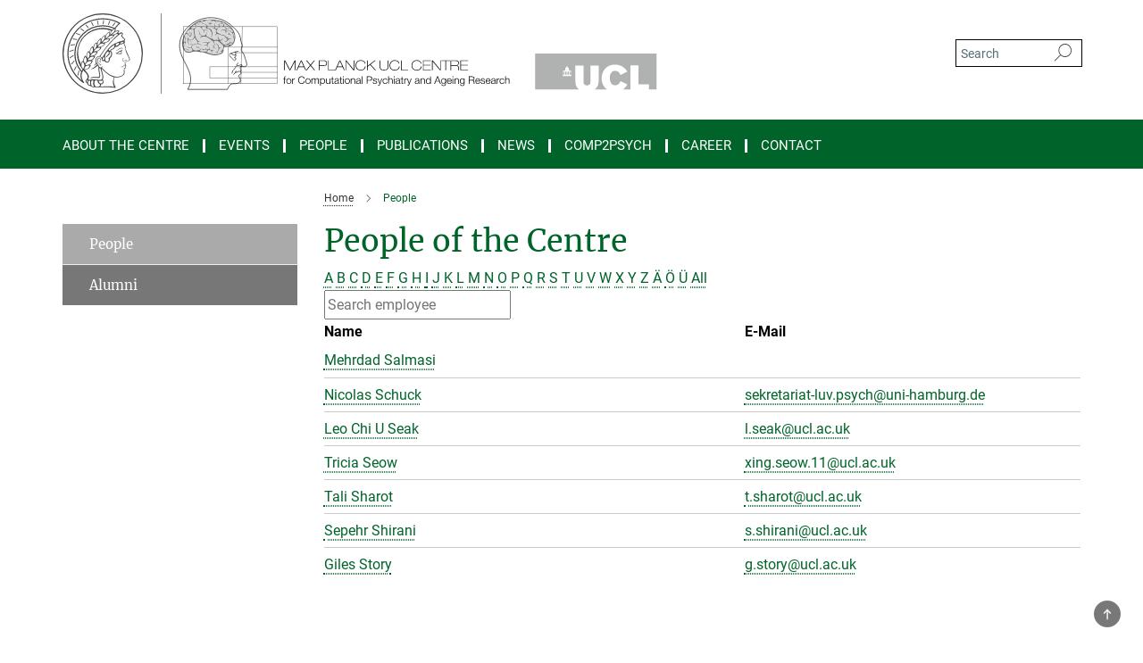

--- FILE ---
content_type: text/css
request_url: https://www.mps-ucl-centre.mpg.de/assets/responsive/headerstylesheets/mpibucl-header-530fce72a77a5400ba0779d83309acb7aa615aceda308472ca2d6955e7bc377e.css
body_size: 562
content:
@media (min-width: 992px){body.mpibucl:not(.mpg):not(.schools) #main_nav{margin:0px -15px 5px -15px;width:calc(100% + 30px);padding-right:0}body.mpibucl:not(.mpg):not(.schools) #main_nav li.dropdown.mega-dropdown.clearfix{max-height:15px;padding-bottom:25px}body.mpibucl:not(.mpg):not(.schools) #main_nav li.dropdown.mega-dropdown.clearfix .dropdown-menu{margin-top:14px}}body.mpibucl:not(.mpg):not(.schools) .custom-print-header{content:url(/assets/institutes/headers/mpibucl-desktop-en-56c3f27a5419188285c4c75351bff4f895bf3222bca2402bf639ada1e869665b.svg);display:block;width:100%;font-size:0}body.mpibucl:not(.mpg):not(.schools) .custom-print-header::before{display:none}body.mpibucl:not(.mpg):not(.schools) .custom-print-header.language-en{content:url(/assets/institutes/headers/mpibucl-desktop-en-56c3f27a5419188285c4c75351bff4f895bf3222bca2402bf639ada1e869665b.svg)}body.mpibucl:not(.mpg):not(.schools) header.navbar .navbar-header a.navbar-brand{background-image:url(/assets/institutes/headers/mpibucl-desktop-en-56c3f27a5419188285c4c75351bff4f895bf3222bca2402bf639ada1e869665b.svg);width:750px;height:90px;margin-bottom:25px;margin-top:15px;left:30px}body.mpibucl:not(.mpg):not(.schools) header.navbar .navbar-header a.navbar-brand.language-en{background-image:url(/assets/institutes/headers/mpibucl-desktop-en-56c3f27a5419188285c4c75351bff4f895bf3222bca2402bf639ada1e869665b.svg)}body.mpibucl:not(.mpg):not(.schools) header.navbar .navbar-header a.navbar-brand::before{display:none}@media (max-width: 991px){body.mpibucl:not(.mpg):not(.schools) header.navbar .navbar-header a.navbar-brand{margin-bottom:10px;background-image:url(/assets/institutes/headers/mpibucl-desktop-en-56c3f27a5419188285c4c75351bff4f895bf3222bca2402bf639ada1e869665b.svg);height:78.0px;margin-bottom:20px;position:relative;width:650px;left:15px}body.mpibucl:not(.mpg):not(.schools) header.navbar .navbar-header a.navbar-brand.language-en{background-image:url(/assets/institutes/headers/mpibucl-desktop-en-56c3f27a5419188285c4c75351bff4f895bf3222bca2402bf639ada1e869665b.svg);height:78.0px}body.mpibucl:not(.mpg):not(.schools) .navbar-default .navbar-toggle{background:transparent;border:0;display:inline-block;height:40px;margin-right:1em;margin-top:0;position:absolute;top:39.0px;width:40px;z-index:110;right:0;padding:0}body.mpibucl.language-en:not(.mpg):not(.schools) .navbar-default .navbar-toggle{top:39.0px}}@media (max-width: 767px){body.mpibucl:not(.mpg):not(.schools) header.navbar .navbar-header a.navbar-brand{background-image:url(/assets/institutes/headers/mpibucl-mobile-en-f361a0b246eaeeb80b58a7ffb7b98400a656022e45d2c05d3f4d0dcc05107e09.svg);height:calc((100vw - 105px)/4.995000249750013);line-height:63px;width:calc(100vw - 105px);max-width:600px;max-height:120px;margin-bottom:20px}body.mpibucl:not(.mpg):not(.schools) header.navbar .navbar-header a.navbar-brand.language-en{background-image:url(/assets/institutes/headers/mpibucl-mobile-en-f361a0b246eaeeb80b58a7ffb7b98400a656022e45d2c05d3f4d0dcc05107e09.svg);height:calc((100vw - 105px)/4.995000249750013)}body.mpibucl:not(.mpg):not(.schools) .navbar-default .navbar-toggle{top:60px}}@media (max-width: 767px){body.mpibucl:not(.mpg):not(.schools) .navbar-default .navbar-toggle{top:60px}}@media (max-width: 704.40002997px){body.mpibucl:not(.mpg):not(.schools) .navbar-default .navbar-toggle{top:calc((100vw - 105px)/9.990000499500026)}body.mpibucl:not(.mpg):not(.schools) header.navbar .navbar-header a.navbar-brand{font-size:calc(63 * (100vw - 105px) / (704.4000299700016 - 105));line-height:calc(63 * (100vw - 105px) / (704.4000299700016 - 105))}}@media (max-width: 767px){body.mpibucl.language-en:not(.mpg):not(.schools) .navbar-default .navbar-toggle{top:60px}}@media (max-width: 704.40002997px){body.mpibucl.language-en:not(.mpg):not(.schools) .navbar-default .navbar-toggle{top:calc((100vw - 105px)/9.990000499500026)}}@media (min-width: 992px){body.mpibucl:not(.mpg):not(.schools) .navigation-on-top .navbar.navbar-default{position:absolute;top:15px;width:970px}body.mpibucl:not(.mpg):not(.schools) .navigation-on-top .navbar-header a.navbar-brand{margin-top:30px}}@media (min-width: 1200px){body.mpibucl:not(.mpg):not(.schools) .navigation-on-top .navbar.navbar-default{position:absolute;top:15px;width:1170px}}


--- FILE ---
content_type: image/svg+xml
request_url: https://www.mps-ucl-centre.mpg.de/assets/institutes/headers/mpibucl-desktop-en-56c3f27a5419188285c4c75351bff4f895bf3222bca2402bf639ada1e869665b.svg
body_size: 56000
content:
<svg xmlns="http://www.w3.org/2000/svg" viewBox="0 0 2500 300"><defs id="defs1067"/><defs><style>.minerva-base-style{}</style></defs><g transform="translate(0 0) scale(1.4285714285714286) translate(0 0)" style="fill: #444444;"><title>minerva</title><path d="M105,0A105,105,0,1,0,210,105,105.1,105.1,0,0,0,105,0Zm0,207.1A102.1,102.1,0,1,1,207.1,105,102.2,102.2,0,0,1,105,207.1Z"/><path class="minerva-base-style" d="M166.6,97c-1.4-3.1-.5-5.1-.9-7.3s-2.7-7-4.3-10.8c-.7-1.7,3.8-1.3.4-7.6,0-.2,4.7-2,0-5.5a26.4,26.4,0,0,1-6-6.7,1,1,0,0,1,0-1.3c2.7-2.4,2.8-5.8-.1-7.5s-4.5,0-6.7,1.4c-.7.5-1.1.8-1.9.5L145.3,51c2.7-2.6,3.3-5.2,3.1-5.6s-4.6-1.3-10.2,1l-.4-.3c2.3-3.9,1-6.7.9-6.9h-.1A81,81,0,0,1,151,25.9h.1c.2-.3.3-.6-.2-.9l-1-.6A92.4,92.4,0,0,0,12.7,105c0,29.5,15,57.9,39.4,75.6a13.5,13.5,0,0,0,2.8,1.6A1.1,1.1,0,0,0,56,182l.3-.5a1,1,0,0,0,.3-.8c0-.7-.9-1.3-2.1-3a27.7,27.7,0,0,1-4.7-15.1,22.1,22.1,0,0,1,4.5-13.7c3.7,3.9,11.7,10.9,11.5,17.4s-6.9,6.8-5.4,12.2c.9,3.4,3.4,2,3.9,4.6.7,4.4,6.7,7.3,9.3,6.9.7-.1,1.2.4,2.4,1.7s6.2,1.6,8.2,1.2,4.1,1.4,8,.9,6.1-.9,8.2-.9,22.5-.3,36,1.8c2.4.4,3.1-.7,2.1-2.5-4.9-8.6-5.6-15.8-2.8-25,5,.4,12.2,1.7,21.6-4a11,11,0,0,0,5.1-9.5c-.1-2.1-1-4.7-.5-6.7s1.3-2.7,2.1-3.2c3.6-2.6,1-4.6.4-4.8a3.4,3.4,0,0,0,1.1-4.6c-.7-.7-2.7-6.2-.4-7.3s5.3-1.8,8.1-3.1a4.5,4.5,0,0,0,2.4-6C174.2,114.4,166.8,97.4,166.6,97ZM64.7,179.1c-.7.2-2.9.3-2.4-2.7s2.3-2.6,3.3-1.6S64.9,177.6,64.7,179.1Zm87-125.9c1.2-.8,2.5-1.1,3.3-.4,2.6,2.6-2.9,4.1-1.8,6.1a30.7,30.7,0,0,0,7.5,8.4c1.2,1,1.4,3.1-3.3,4.1s-23.6,5.9-33.6,16.5c-12.5,13.2-20.4,30.3-21.5,28s-3.6-2.8-3.2-3.5C117,81.6,145.1,57.3,151.7,53.2Zm8.2,21.7c-1,2.9-9.1,5.5-8.7,3.5s0-2.2.6-2.3,3.5-1.1,7.5-2.1C159.7,73.9,160.2,74.1,159.9,74.9Zm-20.6,5.3c-.2-1.2,8.5-4.1,8.8-3.3s-1.8,6-4.7,7-4.7.9-4.6.4A11,11,0,0,0,139.3,80.2ZM119,125.8c-4,2.5-6.2-2.2-6.8-3.1a3.7,3.7,0,0,1-.5-3.1c.3-1.4.5-3.3-.4-9.3-.4-2.7,5-9.2,6.3-10.4s3.1.6,3.2,2.6c.3,3.6-1.8,5.6-3.9,7.2s-3.1,4.4-2.6,5.1a1.5,1.5,0,0,0,1.9-.9c1.5-3.3,6-4.9,6.7-6.7s.3-4.4.2-5.6.9-1.2,1.6-1.1,1.4,1.4,1.8,2.7c2.9,7.5-4.3,12-5.5,13.8S122.1,123.9,119,125.8Zm6.1-29.1c-2.2,1.5-5.3-.5-4.7-1.4a43.7,43.7,0,0,1,11.5-11c3.4-2.1,3.8-2.3,4-1.1a10.6,10.6,0,0,1-2.6,7.5c-2.3,2.5-4.6,2.3-5.8,2.6S126.7,95.6,125.1,96.7Zm-19.3,25.6c-1-.2-1.4-2.1-1.2-2.9s3.1-5.2,4-6.4a.5.5,0,0,1,.8.3C110,117.4,109.4,123.1,105.8,122.3ZM138,48.2a17.7,17.7,0,0,1,7.5-1.6c.8.1-1.9,4.8-6.6,6.8s-8.5,2.5-8.9,2.3S134.1,49.9,138,48.2ZM54.7,126.5c-1.5-1.7-2.8-2.6-2.9-2.5a22.4,22.4,0,0,0-3.6,8.9A65.4,65.4,0,0,1,40.7,105C39.3,69.6,69,41.1,105.2,41.2a56.8,56.8,0,0,1,22.4,4.6,31.3,31.3,0,0,0-3.7,6.6c0-1.9-.5-3.4-.4-4.6s-5.1.9-9.7,8.3a19.9,19.9,0,0,0-2.2,5.3c-.1-2.8-.7-4.9-.9-4.9a16.1,16.1,0,0,0-8.5,8.8,22.4,22.4,0,0,0-1.1,3.4c-.2-1.9-.7-3.2-.9-3.2s-5.9,2.3-8.6,8.9A15.4,15.4,0,0,0,90.5,79c-.5-2.3-1.4-3.7-1.7-3.4-1.9,2.4-5.7,3.5-7.6,9.6a13.2,13.2,0,0,0-.7,4.2c-.8-2-2-3.2-2.3-3.2s-6.1,5.5-7,10.9a15.8,15.8,0,0,0,.2,5.8c-1.1-1.8-2.5-3-3.1-4.8-.9.5-5.7,5-5.8,10.7a19.7,19.7,0,0,0,.7,6.1c-1.6-2.9-3.8-4.2-4.1-4.1s-4,4.1-4.8,11.1A11.8,11.8,0,0,0,54.7,126.5Zm74.1-79.7c2.8-3.4,7.6-6.1,8.2-5.8s-.8,5.6-3.9,8.6-8.1,6.2-8.6,6.1S126.2,49.8,128.8,46.8Zm-9.3,13a21,21,0,0,0-5.6,6.4c-.5.9-1.9-5,1.7-10.6,2.2-3.5,6.6-6.6,6.5-6.2S124.2,56,119.5,59.8Zm-10.1,7.5c-3.4,5.1-3.6,3.3-7.3,8.3-.2.2-.2-6.5,1.1-9.4,2.1-4.7,5.7-7.4,6.2-7.5S111.3,64.5,109.4,67.3ZM98.3,77.4c-1.7,3-3.3,2.3-6.2,6.7-.3.4-1.1-3.6.7-9.1a12.6,12.6,0,0,1,5.9-6.9C99.3,68,100.4,73.8,98.3,77.4ZM88,88.1c-1.8,3.9-2.9,4-5,6.4-.3.4-1.8-3.7-.4-8.8s4-5.6,5.3-7S89.9,84,88,88.1Zm-8.4,6.6a10.3,10.3,0,0,1-.4,3c-1.3,4.3-3.9,6.2-5.3,8.1a15.7,15.7,0,0,1-1.6-5.8,15.2,15.2,0,0,1,5.2-11.2C78.3,88.8,79.6,92,79.6,94.7Zm-8.5,12.8A14.9,14.9,0,0,1,66,118.3a17.7,17.7,0,0,1-2.2-7.6c-.2-6.3,2.4-8.5,3.6-9.7C67.9,102.8,71.1,104.2,71.1,107.5ZM59,113.8c1.8.9,3.9,3.4,4.1,8.2s-3.2,8.7-4.6,9.4c-.9-3.7-2.6-4.4-2.6-8A18,18,0,0,1,59,113.8Zm7.3,12.5c4.6-2,9.6-1.7,9.8-1.5s-1.5,5.9-5.9,8.2-9.5,2.7-10,2.1S61.7,128.3,66.3,126.3Zm-.4-3.4c.3-1.5,3-6.5,7.1-8.3h0a18.4,18.4,0,0,1,9.4-1.5c.5.2-1.7,5.6-5.8,7.6S70.1,121.6,65.9,122.9Zm6.9-11.8c.2-.4,3.5-6.4,7.4-8.2a17.5,17.5,0,0,1,8.9-1.4c.3.1-1.8,5.4-6.2,7.6S72.6,111.6,72.8,111.1Zm8.9-11.9c-.3-.2,4.4-6.4,8.4-8.3a15.6,15.6,0,0,1,8.4-1c.3.3-1.9,5.5-6.5,7.5A24.2,24.2,0,0,1,81.7,99.2ZM92.4,87.4c-.2-.2,3.4-6.3,7.4-7.9s7.7-.1,8.9,0-1.3,4.5-6.6,6.4S93.1,87.7,92.4,87.4Zm12-11.4c.1-.3,4.1-5.9,8.1-7.3a16.4,16.4,0,0,1,9.2-.2c.5.2-2.8,5-7.7,6.5S104.3,76.3,104.4,76Zm12.1-9.9c-.5-.3,4.3-5.7,8.2-7.2a18,18,0,0,1,8.3-1c.3.2-2.5,4.9-7.1,6.7S117.1,66.5,116.5,66.1ZM50.2,175.3C28.6,158.1,15.6,132.1,15.6,105A89.3,89.3,0,0,1,146.4,25.8a.4.4,0,0,1,.1.7,97.3,97.3,0,0,0-10.2,11.4,73.1,73.1,0,0,0-31.3-7A74.3,74.3,0,0,0,30.9,105a72.1,72.1,0,0,0,17.9,48.2,23.1,23.1,0,0,0-1.9,9.4A25.6,25.6,0,0,0,50.2,175.3Zm.2-24.8h-.1A69.2,69.2,0,0,1,33.9,105,71.2,71.2,0,0,1,105,33.9a70.1,70.1,0,0,1,29.6,6.4,22.6,22.6,0,0,0-4.1,2.6A63.1,63.1,0,0,0,105,37.8,67.3,67.3,0,0,0,37.8,105c0,16.1,5,30.2,14.8,42C52.1,147.9,51.3,149.1,50.4,150.5Zm3.5-5.6c-1.3-1.2-4.1-4.3-4.4-8.3V136c0-4.3,1.9-8.6,2.4-9s5.3,3.3,5.4,8.7A14.4,14.4,0,0,1,53.9,144.9Zm8-7.2c3.9-1.8,9.6-1.4,9.3-1.1s-1.8,5.8-6.2,8a12.1,12.1,0,0,1-8.7,1.3C58.6,143.3,58.1,139.5,61.9,137.7Zm5.2,46.5c-.6-2.7-.4-6.3.5-7.3s4.9-1.2,5-.1-1.1,5.4.3,10.2C72.6,187.7,68.3,187.4,67.1,184.2Zm.3-11.1c-.3-2,1.6-3.9,1.6-8.2s-6.6-12.6-11.1-17.3a19.5,19.5,0,0,0,7.9-1.9c6.6-3.1,7.9-10.1,8.1-10.4a11,11,0,0,0-3.8-.4l.8-.4c6.4-3.5,8.1-11,7.8-11.1a17,17,0,0,0-4-.3l2-.7c6.8-2.7,8.7-10.3,8.5-10.6a16.1,16.1,0,0,0-3.5-.4l1.9-.8c6.2-3.1,8.4-10.1,8.1-10.3a10.5,10.5,0,0,0-3.3-.4,23.7,23.7,0,0,0,4.5-1.5c6.7-2.9,8.9-9.3,8.6-9.6a10.9,10.9,0,0,0-3-.5,34.5,34.5,0,0,0,4.4-1.3c6.6-2.2,9.2-8.5,8.8-8.6l-3.7-.8a24.5,24.5,0,0,0,6.6-1.3c7.1-2.4,9.6-6.7,9.8-8.6a6,6,0,0,0-2.3-.8,29.3,29.3,0,0,0,4.7-1.2c6.6-2.7,9.4-9.3,9.6-9.8a29.3,29.3,0,0,0,3.9-1.6l1.9-.9,1.6,1.1c1,.6,1.4.8.9,1.2C122,75,105,99.5,97.6,111.3c-.2.4-.6.3-1.3.3-7.9-.6-12.4,8.9-8.9,17.8-.4,1.8-4.2,5.3-4.5,5.5s-1,1.4.3,1.3,4.2-3.2,5.4-4.5c.4.6,2.2,2,1.3,2.8A63.6,63.6,0,0,1,76,145c-2.6,1.2,4.2,2.1,15.7-8.3.7-.6,1.5,2.4,2.5,3.7-2,6.5,2.9,19.1,2.1,23a2.8,2.8,0,0,1-2.8,2.7c-11.4.3-12.5-.3-18.3,1.4-2.7.8-2,2.6-.1,2.1s4.6-1.5,16.9-.7c3.1.1,6.5-.6,6.5-5.7s-3.6-18.4-2.4-20.3a6.9,6.9,0,0,0,3.5,1.4c-.2,4.5,7,19,3.8,27-1.2,3-6.4,2.7-15.4,1.8C72.7,171.6,67.7,174.9,67.4,173.1Zm35.1,9.9c-5.9,2-8.3-4.9-7.3-6.4s4.4,1,7.3-.9S106,181.8,102.5,183Zm-27,4.3c-.8-3.7-1.1-10,.4-11.5s4.9-.9,4.8.2c-.3,4.3-2.1,9.2,1.2,14.1C83.2,192,76.7,192.3,75.5,187.3Zm11.4,4.2c-1.6-.4-6-7.4-2.4-15.8.3-.8,5.8-.3,6.8,0s-.8,6.8,6.8,9.8C98.8,185.8,98,194.3,86.9,191.5Zm47.2-23.3c-2.5,8.8-3.8,12.3,0,21.9.5,1.3.9,2.3-.2,2.1-7.7-1.4-9.4-2.6-33.7-.6-1.7.2.6-3.4.3-5.8,2.2-.3,5.8-1.3,6.5-4.9s-2.1-7.6-1.8-8.2c3.5-6.7-.2-14.1-3.1-26.6-.3-1.2.4-1.7.9-1.1,15.6,16.9,25.5,20.2,30.9,21.8C134.4,167,134.3,167.6,134.1,168.2ZM174,122.1c-3.3,2.9-8.3,3.1-10.3,4.9s-1.5,2.5-.4,5.2,1.1,1.7-1.1,2.3-4.1,5.8-8.8,4.9c-1.8-.3-.5.8.2.9,2.6.3,3.7-.5,4.6-1.4s2.2-2.4,3.6-2.9,2.9-.5,3,.6-1.9,2.1-2.7,2.5c1,.5,3.9,1.9,1.4,3.6s-4.6-.5-4.9-.7-1.7-.2-1.3.3,5.2,1.3,4.5,2.2c-3.5,4.7-.6,7.5-1.7,12.3s-7.7,7.5-12.8,8.4c-17.4,3.1-34.3-11.6-44.2-22.8.9-2.1.8-4.8-.1-3.8s-.7,2.4-2.8,2.9c-3.9,1-5.7-5.9-6.9-7.1-4.8-4.7-6.7-11.4-3.9-17.3s9-4.7,11.4-1.1,1.7,7,3.4,8.3,4.8.2,5.4,0,1.7,4.3,8,4.1,5.9-10.7,6.9-11.6c8.6-8.4,4.2-15.9,2.6-17.6s1-3.6,1.5-3.7a13,13,0,0,0,9.4-7.7s8.4-.2,11.4-6.2c.8-1.6,3.3,1.5,8.9-2.9a.8.8,0,0,1,1.4.3c3.7,8.9,5.2,11.3,4.9,15.8s8.7,21.5,9.4,23.1S174.8,121.3,174,122.1Z"/><path class="minerva-base-style" d="M153.8,90c-4.9.2-10.6,6.2-12.4,7s-1.3,1.5-.2,1.1,5.9-4.7,10.7-6.4,3.6,1.8,5,1.6S156.6,89.9,153.8,90Z"/><path class="minerva-base-style" d="M154.9,94.8c-.4.1.4,2.2-1.7,2.3-4.6.3-8.3,4.7-11.1,6a12.9,12.9,0,0,1-3.8,1.4.3.3,0,0,0,.1.6c11.7,1.6,16.2,1.1,16.3.7s-.6-1.2-.4-1.7a11.3,11.3,0,0,0,.1-5.5c-.2-.8,1.8-.3,1.8-1.3S155.6,94.7,154.9,94.8Zm-1.8,9.3c-.2.9-5.5.5-8.3.2-.7,0-1.8-.1.3-1.4s4.1-2.8,7.2-3.4a.8.8,0,0,1,.8.6A10.6,10.6,0,0,1,153.1,104.1Z"/><path class="minerva-base-style" d="M168.4,120.8c-.9,0-4.5,1.6-5.9,2.5s-4.4,2.7-4.2-.8c.1-1.3.9-4.4.9-5.3s-1-.7-1.1,0a36.9,36.9,0,0,1-.7,5.3c-.4,1.8,1.2,4,3.6,2.7s4.8-2.9,7.3-3.4C168.9,121.7,169,120.8,168.4,120.8Z"/><path class="minerva-base-style" d="M100.5,133.6c-.7-.3-.5,1.2-1.4,1s-.2-1.3-1.8-3-2.8-1.2-4.3-3.6-.3-12,3.1-10.8,1.6,5,1,8,2.5,2.8,2.8,2.1-1.1-.9-1.4-1.9,3.5-7.6-1.8-9.4c-3.8-1.3-6.4,3.6-5.9,8.9a8,8,0,0,0,5.1,7.1c2.3.8.6,4,3.7,4C101,136,101.3,133.9,100.5,133.6Z"/><path class="minerva-base-style" d="M131.3,33.4c.2.1.3,0,.5-.1l6.5-8.3a.5.5,0,0,0-.2-.6L137,24a.4.4,0,0,0-.5.1L130,32.4c-.2.2-.1.5.2.6Z"/><path class="minerva-base-style" d="M119.2,30l1.1.3a.5.5,0,0,0,.5-.3l3.8-9.4a.4.4,0,0,0-.3-.6l-1.2-.2h-.3l-3.9,9.6A.4.4,0,0,0,119.2,30Z"/><path class="minerva-base-style" d="M105.8,28.7h1.1c.2.1.4-.1.4-.3l1-10a.5.5,0,0,0-.4-.5h-1.1c-.3,0-.4.2-.5.4l-.9,10A.4.4,0,0,0,105.8,28.7Z"/><path class="minerva-base-style" d="M92.8,29.7l1.1-.2c.2,0,.4-.2.3-.4l-1.9-9.9c0-.2-.2-.4-.4-.3H90.7c-.2.1-.4.3-.3.5l1.9,9.9C92.3,29.6,92.5,29.7,92.8,29.7Z"/><path class="minerva-base-style" d="M79.4,32.8l.5.2,1.1-.4a.4.4,0,0,0,.3-.6l-4.6-9a.4.4,0,0,0-.5-.2l-1,.3a.4.4,0,0,0-.3.6Z"/><path class="minerva-base-style" d="M67,38.5c.1.2.3.2.5.1l1-.6a.4.4,0,0,0,.1-.6l-6.7-7.7c-.2-.2-.4-.2-.5-.1l-1,.6c-.3.1-.3.4-.1.6Z"/><path class="minerva-base-style" d="M55.4,46.7c.2.1.4.1.5-.1l.9-.7a.5.5,0,0,0,0-.7l-8.5-5.9h-.5l-.9.8a.5.5,0,0,0,0,.7Z"/><path class="minerva-base-style" d="M45.4,57.1a.4.4,0,0,0,.4-.2l.8-.9c.2-.2.1-.5-.2-.6l-9.8-3.8c-.2-.1-.4-.1-.5.1l-.7.9a.4.4,0,0,0,.2.7Z"/><path class="minerva-base-style" d="M26.8,67.8l10.5,1.5c.2,0,.4-.1.4-.3l.6-1a.4.4,0,0,0-.3-.6L27.5,65.9l-.5.2a5.4,5.4,0,0,1-.5,1.1A.4.4,0,0,0,26.8,67.8Z"/><path class="minerva-base-style" d="M21.1,83.7l10.7-1a.3.3,0,0,0,.3-.3,7.6,7.6,0,0,0,.4-1.1.4.4,0,0,0-.4-.6l-10.8,1-.4.3-.3,1.2C20.6,83.5,20.8,83.8,21.1,83.7Z"/><path class="minerva-base-style" d="M29.2,96.5c0-.4.1-.9.1-1.3s-.2-.5-.5-.4L18.4,98.4c-.2.1-.3.2-.3.4s-.1.8-.1,1.2a.4.4,0,0,0,.6.4l10.3-3.6A.3.3,0,0,0,29.2,96.5Z"/><path class="minerva-base-style" d="M28.9,110.8v-1.3a.5.5,0,0,0-.7-.4l-9.4,6.3c-.2,0-.2.2-.2.4s.1.8.1,1.2a.5.5,0,0,0,.7.3l9.4-6.2C28.9,111,29,110.9,28.9,110.8Z"/><path class="minerva-base-style" d="M31.3,125l-.3-1.3a.4.4,0,0,0-.7-.2L22.6,132c-.1.1-.2.3-.1.4s.3.8.4,1.2a.4.4,0,0,0,.7.2l7.6-8.4C31.3,125.3,31.3,125.2,31.3,125Z"/><path class="minerva-base-style" d="M35.2,137.7,29.8,148c-.1.1,0,.3,0,.4l.7,1.2a.4.4,0,0,0,.7-.1l5.4-10.2c0-.1.1-.2,0-.4l-.6-1.2A.5.5,0,0,0,35.2,137.7Z"/><path class="minerva-base-style" d="M42.9,149.3c-.2-.3-.7-.2-.7.1l-2.9,12c-.1.2,0,.3,0,.4l1,1a.4.4,0,0,0,.7-.1l2.8-11.9c.1-.1,0-.2,0-.3Z"/></g><rect x="366.666" y="0" width="2.65" height="300" style="fill: #666666"/><g transform="translate(435.98199999999997 15) scale(0.9141668745267706) translate(0 0)"><style type="text/css" id="style833">
	.st0{fill-rule:evenodd;clip-rule:evenodd;fill:#D9D9D9;}
	.st1{fill-rule:evenodd;clip-rule:evenodd;fill:#6E6E6E;}
	.st2{fill:none;stroke:#000000;stroke-width:1.1755;stroke-miterlimit:10;}
	.st3{fill:none;stroke:#000000;stroke-width:2.3509;stroke-linejoin:round;stroke-miterlimit:10;}
	.st4{fill:none;stroke:#000000;stroke-width:2.3509;stroke-linecap:round;stroke-miterlimit:10;}
	.st5{fill:none;}
	.st6{enable-background:new    ;}
	.st7{fill:#B0B1B1;}
</style><g id="Ebene_1" transform="translate(-3.444506,-2.22455)">
</g><g id="Ebene_2" transform="translate(-3.444506,-2.22455)">
	<g id="g1060">
		<g id="g1042">
			<g id="g912">
				<g id="g868">
					<path class="st0" d="m 199.3,83.3 c -8.7,1.3 -8,-8.5 -14.4,-9.2 -5.5,-0.6 -11.4,-0.8 -15.9,-3.5 -2,-1.2 -3.9,-2.8 -6.1,-3.9 -2,-1 -5,-2.5 -6.1,-3.5 -4.2,-4.1 0,-8.2 1.9,-11.8 1.2,-2.3 2.4,-4 3.6,-5.7 1.1,-1.7 5.4,-2.5 6.4,-3.9 1.6,-2 -2.5,-7.3 -1.7,-10.3 0.1,-0.5 0.9,-0.7 0.8,-1.5 4.7,-4.5 20.3,1 13.8,7.2 -2,0 -4.1,-0.1 -4.9,1.1 7.4,-0.2 14.4,4.3 15.7,10.3 0.5,2.1 0.3,4.7 -1.1,5.3 -3.3,-0.7 -5.9,-1.8 -9.5,-1.3 -2.4,0.3 -4.2,2.2 -6.6,3 -2.4,0.7 -4.5,0.4 -6.8,0.6 4.4,3.3 9.5,-0.4 13.8,-1.1 2.8,-0.4 6.5,0.1 8.1,2.2 2.5,3.2 0.4,9.1 4.9,10.9 0,-2.2 -1.3,-4.4 -1.7,-6.8 5,1.8 6.3,-4.7 10.2,-5.1 2.9,-0.3 5.8,2.4 8.1,4 2.2,1.6 4.3,3 6.1,5 3.7,4.2 7.2,12.9 5.3,19.5 2.4,0.1 2.6,2.2 2.8,4.8 0.3,3.7 -0.4,10.3 -1.7,13.1 -1.8,3.7 -7.6,4.4 -11.2,2 -0.9,-1.9 -1.4,-4.1 -2.8,-5.5 1.5,7.3 -5.1,9 -10.4,11.4 -4.8,2.1 -10,4 -15,2.4 -3.2,-1 -5.1,-4.5 -7.4,-6.6 -3,-2.7 -6.7,-4.3 -8.1,-7.4 6.9,-1.4 10.5,-6 12.7,-12 -3,2.2 -6,6.7 -10.2,7.7 -4.8,1.1 -4.9,-2.6 -6.3,-5.1 -0.6,-1.1 -1.8,-1.8 -2.5,-2.9 -1.8,-3 -1.2,-7.5 -1,-11.2 -2.5,3.2 -3.1,9 -1.3,13.1 1.8,1.4 3.3,5.2 1,7 -5.3,-3.5 -13.3,0.3 -19.1,-1.5 -3.4,-2.5 -7.1,-5.7 -7.8,-10.7 -0.3,-2.7 1.9,-3.9 3,-6.1 2.1,-4.3 0.7,-9.8 -0.2,-14 -1.2,-5.5 -2.1,-8.7 -5.3,-12.2 -2.5,-1.8 -4.6,-3.4 -8.1,-4.2 -2,-0.5 -5,-0.6 -6.1,-1.8 -2.7,-3 0.4,-8.5 3.4,-10.1 -1.4,0.4 -2.8,0.8 -4,1.5 -2.3,-4.5 -7.4,-6.7 -13.1,-8.3 -4.1,-1.2 -10.7,-2.9 -7,-6.6 -2.4,0.6 -5.6,0.7 -7.2,-0.7 0,-1.8 2.2,-3 3.4,-3.3 5.3,-1.4 12.5,2.8 17.8,1.7 -1.2,-0.6 -2.7,-1 -3,-2.4 2.8,-3.5 18.1,-5.4 24.8,-2.8 3,1.2 5.3,3.8 3.6,7.4 2.2,-0.7 2.2,-3.5 3.2,-5.3 5.1,-0.7 8.2,2.2 9.9,5.5 4.7,-0.2 8.1,1 11,2.6 -1.9,-2.5 -4.7,-4.1 -9.1,-4.1 -1.3,-0.7 -3.2,-1.8 -2.8,-3.5 7.4,-0.6 15.1,2.5 21.2,4.1 3,0.8 6.5,1.9 6.6,5.5 -0.9,1.2 -2.3,0.4 -3.8,0.4 -4.2,0 -7.8,2.1 -8.1,6.1 -1.1,-1.7 -3,-2.7 -5.1,-3.5 2.4,2.7 7,5.9 6.3,10.5 -0.3,1.8 -5.1,4.7 -6.4,6.1 -0.7,0.7 -1,1.7 -1.7,2.4 -2.6,2.3 -6.5,0.5 -8,-1.5 -0.5,-3.2 1,-5.7 0.6,-8.7 -0.6,-4.2 -3.5,-8 -1.9,-12.3 -5.9,4.3 2.7,13.6 -1.3,18.2 -0.5,0.6 -1.7,1 -2.3,1.1 -4.6,0.6 -8.2,-3.1 -10.6,-5 3.1,7.8 14.9,7.1 19.1,13.8 -0.7,2.5 -1.6,4.3 -1.3,7 0.2,2.4 1.8,4.4 1.7,6.4 -0.2,4.5 -6.2,7.3 -4.2,12.5 1.3,-3.4 3,-8.9 8,-9.4 3.2,-0.3 6.3,1.4 9.3,2.6 2.9,1.2 6.4,2.1 9.3,2.6 3.9,0.7 8.1,0.9 10.4,2.6 2,1.5 2.8,5 5.1,7 2.6,2.3 9.1,5.1 6.8,9.8 -2.1,4.3 -8.4,5.8 -13.3,7.5 9.8,1.5 15.3,-3.5 18.7,-9.4 4.1,-2.8 12.2,-1.6 13.6,-6.8 -2.5,1.8 -6.5,3.2 -11.6,2.8 -2,-0.2 -6.8,-1.4 -6.6,-3.3 0.2,-1.8 6.5,-2.6 5.1,-5.5 -0.8,0.8 -3,2.7 -5.4,3 z M 129.2,17 c -0.2,1.1 1.7,2.5 1.9,4.6 0.3,2.4 -0.8,4.3 -2.7,5.3 -3.2,0.4 -3.6,-2.3 -5.1,-3.9 -1.8,-1.9 -3.8,-2.4 -6.4,-2.8 0.2,0.7 1.2,0.9 1.9,1.3 2.6,1.4 6.1,5.6 7.6,8.7 0.3,0.7 0.4,1.8 0.4,2.9 2.3,-3 8,-5.5 13.6,-3.1 -1.3,-2 -4.2,-2.4 -8,-2.6 1.3,-4.6 -0.5,-8.2 -3.2,-10.4 z m 79.3,45.9 c -0.3,0 -0.3,0.2 -0.6,0.2 -1,3.9 -4,5.9 -7.4,7.5 7,1 11.7,4.3 15.9,8.1 -1.5,-4.2 -4.9,-6.8 -9.1,-8.8 1.5,-1.8 2,-4.6 1.2,-7 z" id="path836"/>
					<path class="st1" d="m 129.2,17 c -0.2,1.1 1.7,2.5 1.9,4.6 0.3,2.4 -0.8,4.3 -2.7,5.3 -3.2,0.4 -3.6,-2.3 -5.1,-3.9 -1.8,-1.9 -3.8,-2.4 -6.4,-2.8 0.2,0.7 1.2,0.9 1.9,1.3 2.6,1.4 6.1,5.6 7.6,8.7 0.3,0.7 0.4,1.8 0.4,2.9 2.3,-3 8,-5.5 13.6,-3.1 -1.3,-2 -4.2,-2.4 -8,-2.6 1.3,-4.6 -0.5,-8.2 -3.2,-10.4 z" id="path838"/>
					<path class="st0" d="m 178,22.6 c 1.5,4.4 3.1,8.7 9.5,8.3 -1.6,1.5 -2.7,3.7 -1.9,6.6 0.5,0.5 1.1,1.1 1.3,1.8 1.8,1.4 3.9,2.3 5.5,4 1,1.1 1.5,2.7 3,3.5 3.6,1.9 9.1,0.2 12.7,3.1 -3.2,-0.4 -7.9,-1.6 -11.4,0.4 -1.6,0.9 -3.7,3.3 -3.2,5.7 0.3,1.3 1.7,2.4 3,2.4 2.2,0 3.4,-3.2 6.1,-3.7 6.7,-1.2 13.6,5.5 16.9,9 1.6,0.1 2.6,-0.6 3.2,-1.5 0.1,-3.7 -3,-7.1 -5.3,-9.8 -2.8,-3.2 -5.2,-6 -10,-6.6 -2,-4.4 -6.7,-6.2 -11.6,-7.9 3.8,-0.6 7.2,1 9.5,2.8 1.8,1.4 3.3,4.7 6.6,3.5 -0.1,-1.9 -1.1,-3.2 -2.7,-4.4 -4.1,-3.3 -9.2,-5.5 -14.8,-9 -2.2,-1.4 -4.6,-3.3 -7,-5 -2.7,-1.9 -6.4,-3.9 -9.4,-3.2 z" id="path840"/>
					<path class="st0" d="m 68.5,79.4 c -2.1,-6 -3.1,-12.4 -3.6,-19 -0.5,-7.3 0.8,-15.8 7.4,-16.2 0,-0.2 -0.2,-0.2 -0.2,-0.4 -1.8,-0.5 -3.8,-0.2 -5.1,0.6 -2,1.1 -2.9,4 -4.4,4.2 -0.9,0.2 -2.1,-0.6 -3.2,-0.7 -3.5,-0.4 -6.8,0.6 -7.8,-1.7 0,-0.5 -0.1,-1.9 0.2,-2.8 0.6,-1.7 4,-4.3 5.9,-6.1 2.1,-2 4.3,-4.9 6.8,-5.1 4,-0.4 5.6,3.5 4.7,8.1 1.4,-1.9 2.1,-4.1 1.9,-6.6 -0.2,-2.2 -2.1,-4 -1.5,-6.1 4.2,-2.1 6.5,3 9.7,3.3 3.5,0.4 6.9,-3.2 8.1,-5.1 -1.7,0.6 -3,2.2 -5.3,2.8 -4,0.9 -10,-1.9 -5.5,-4.6 5.1,-3 17.4,-1.9 19.7,2.4 0.1,0.6 -0.2,1.7 0.2,2 5,0.3 8.4,1.3 12.5,3.5 2.3,1.2 6.7,3.5 6.4,6.6 -0.2,2.7 -5.2,3.2 -5.1,5.9 0.1,1.8 3.8,3.2 6.3,3.7 3.8,0.8 7.1,1.2 9.3,2.4 2.6,1.5 4.8,5.8 6.4,9.4 1.6,3.5 3.4,7.7 3.8,11 0.5,5.1 -1,8 -3.8,10.9 0.8,1.2 4.3,7.2 1.1,7.9 -0.7,0.2 -2.6,-1.2 -3.8,-2 -1.2,-0.8 -2.8,-2 -3.8,-2.6 -2.9,-1.9 -6.1,-3 -8.3,-4.4 -1.5,-1 -4.4,-3.9 -4.5,-5.9 -0.2,-3 2.1,-5.6 1.9,-8.1 -0.1,-1.7 -0.7,-3 -2.5,-4.4 1,2.4 0.9,5.4 0,7.7 -2.1,5.5 -7.2,8.1 -14.4,7.4 C 95.7,77.2 92.6,76 90.6,73.9 87.1,70.1 86.3,64 84.3,59.7 c -1.5,-1.6 -2.3,-4 -5.1,-4.4 2.2,2.3 3.9,4.2 4.9,7.4 0.7,2.2 0,4.7 0.6,7 1.2,4.4 7,5.2 8.1,9.6 -2.3,1.9 -6.2,5.5 -4,9.4 -0.3,-1.4 1,-3 1.5,-4.2 1.6,-1.5 3.7,-2.8 6.3,-3.1 4.1,-0.4 8.6,-0.8 11.9,-0.6 4.1,0.3 6.9,2 10.2,3.9 5.7,3.3 10.7,8 15.9,11.6 1.2,0.8 2.5,1.3 3.6,2 3.9,2.6 6.6,9 6.8,13.8 0.1,2.9 -0.9,7.8 -3.2,7.9 -2.5,0.1 -4.1,-4.8 -5.3,-5.9 -0.7,4.4 5.4,6.4 5.1,10.1 -0.2,2.7 -3.3,4.5 -5.9,5.7 3.4,1.1 4.4,-2.8 7,-3.7 2.5,-0.8 6.6,1.2 8.7,3 1.1,0.9 1.7,2.4 2.7,2.8 -0.4,-2.4 -3,-4.9 -5.3,-6.1 -1.7,-0.9 -3.9,-1.2 -4.4,-2.2 -1.1,-2.3 1.7,-5 2.5,-7.2 2,-6 -1.9,-10.9 -2.3,-17.3 1.6,-1 3.9,-1.3 6.1,-1.5 9.3,-0.6 13.8,3.9 18.9,8.7 3.7,3.4 7.5,5.6 9.9,8.5 2,2.4 3.7,6.2 3.2,10.3 -0.9,8.4 -7.1,13.6 -14,16.6 3.3,1.4 6,-1.8 8.7,-0.9 0.3,3.3 -2.7,5.5 -5.5,7.2 -5.4,3.4 -13.5,4.9 -20.7,5.1 -14.4,0.6 -27.4,-5.1 -37.9,-9.4 3.5,-2.4 6.7,-5.2 8.5,-9.2 4.5,0.3 10.1,1.2 11.7,5 -0.4,5.2 1.4,9.1 4.5,10.3 -1.6,-2.4 -3.9,-6.1 -1.9,-9.2 1.9,-2.8 7.1,-1.6 9.7,-0.2 -2.4,-3.8 -8,-3.8 -12.9,-5.3 -2.5,-0.8 -5.8,-1.5 -6.6,-3.5 -0.8,-1.8 -0.2,-4.6 -1,-6.6 -0.4,-1.2 -1.2,-2.2 -2.3,-2.8 1.5,2.8 2,6.5 0,8.5 -2.1,2 -7.3,2.6 -9.9,0.9 -1.9,-1.3 -1.9,-4.9 -4.2,-5.5 -0.4,1 1.2,2.3 0.8,4.2 -0.3,1.2 -1.8,2.1 -2.5,2.4 -3.8,1.4 -8.5,-1.5 -11.6,-2 -4.5,-0.8 -7.2,2.5 -10.6,4 -4.8,2.2 -17.9,3.4 -23.1,0.9 -7.5,-3.5 -9.1,-13.2 -5.1,-21.2 3.2,-1 5.5,0.1 8.5,-0.2 4.8,-0.5 8.3,-3.9 12.5,-3.5 5.8,0.6 9.7,6.2 16.3,4 -7.1,-2.4 -16.6,-4.4 -15.2,-13.4 2.9,-0.3 5.7,2.2 8.7,0.6 C 77.5,98.7 72.2,89.6 68.5,79.4 Z m 33.4,-41.5 c -3.6,-1 -5.5,2.5 -8.3,2.8 -2.3,0.2 -4.7,-1.4 -7.4,-1.5 -3.1,-0.1 -5.8,0.4 -8.9,-0.4 3.5,3.4 10.3,0.5 13.4,3.5 2.3,2.2 3.9,5.7 6.3,8.3 1.3,1.4 3.2,2.3 4.2,3.5 2.3,2.8 3.9,8.5 1.7,12.5 4.9,-0.5 1.1,-7.2 3.2,-10.3 0.8,-1.2 4.4,-1.5 6.4,-1.3 3.1,0.3 6.3,2 8.3,3.1 -0.2,-1.6 -2.1,-2.6 -3.4,-3.3 -2,-1.1 -5.2,-2.2 -8.1,-2 -2,0.1 -4.4,1.5 -6.1,0.7 -1.8,-0.9 -3.7,-2.7 -4.9,-4.4 -1.1,-1.6 -2.9,-4.2 -2.7,-6.4 0.3,-3.1 3.9,-3.5 6.3,-4.8 z m 31.8,63.1 c -5.7,0 -10.5,3.9 -15.7,3.7 -1.9,-0.1 -3.8,-0.9 -5.7,-1.3 -4.9,-1 -9.7,-0.8 -15,-0.4 5.1,1.2 12,1.5 16.7,3.3 1.2,0.5 4.3,1.8 4,4.1 -0.4,2.8 -6.8,3.8 -9.5,4.8 -2.4,0.9 -4.2,2.7 -5.1,4.2 3.2,-0.8 8.9,-5.2 12.3,-2.8 2.5,1.8 1.5,6.4 3.2,9.2 0.3,-1.6 0.3,-3.3 0.2,-4.8 -0.3,-6.1 0.2,-9.3 3.4,-12.7 2.7,-2.9 6.1,-5.1 10.8,-7 0.4,0.1 0.4,-0.1 0.4,-0.3 z m 19.9,4.9 c -0.9,1.3 0.4,4 1.3,5.2 2.6,3.1 6.2,4.6 7,9.9 0.9,5.7 2,10.4 0,15.3 -1.3,3.4 -4.5,7 -8.3,8.1 -1.6,0.5 -3.6,-0.1 -5.1,1.1 3.3,0.8 5.4,-1 7.8,-0.2 2.3,0.8 2.1,4.2 4.4,4.8 -3.1,-5.5 2,-10.8 4.2,-15.5 0.5,-1.2 1.3,-2.3 1.5,-3.1 0.2,-0.8 -0.2,-1.5 0,-2 1.2,-3.2 5.7,-4.8 9.9,-3.9 -2.9,-2.5 -7,-0.7 -10.4,-0.7 -2.2,-3.7 -1.3,-8.7 -4.4,-11 -3,-2.3 -7.2,-3.6 -7.9,-8 z M 70.8,122 c 4,0 7.6,3.2 3,5.5 1.8,0.4 2.8,-1.5 4.9,-1.8 1.3,-0.2 2.5,0.2 3.8,0.4 3.5,0.3 6,-0.7 8.1,-2.2 -0.8,-0.5 -2.2,0.6 -3.2,0.7 -5.9,0.8 -10.2,-4.7 -16.6,-2.6 z" id="path842"/>
					<path class="st1" d="m 101.9,37.9 c -3.6,-1 -5.5,2.5 -8.3,2.8 -2.3,0.2 -4.7,-1.4 -7.4,-1.5 -3.1,-0.1 -5.8,0.4 -8.9,-0.4 3.5,3.4 10.3,0.5 13.4,3.5 2.3,2.2 3.9,5.7 6.3,8.3 1.3,1.4 3.2,2.3 4.2,3.5 2.3,2.8 3.9,8.5 1.7,12.5 4.9,-0.5 1.1,-7.2 3.2,-10.3 0.8,-1.2 4.4,-1.5 6.4,-1.3 3.1,0.3 6.3,2 8.3,3.1 -0.2,-1.6 -2.1,-2.6 -3.4,-3.3 -2,-1.1 -5.2,-2.2 -8.1,-2 -2,0.1 -4.4,1.5 -6.1,0.7 -1.8,-0.9 -3.7,-2.7 -4.9,-4.4 -1.1,-1.6 -2.9,-4.2 -2.7,-6.4 0.3,-3.1 3.9,-3.5 6.3,-4.8 z" id="path844"/>
					<path class="st0" d="m 32.7,66 c 1.6,1.2 4.5,0 6.3,1.1 0.7,0.4 0.4,1.1 1.3,1.3 0.7,1.9 0.7,4.7 2.3,6.4 2.1,2.3 5.6,2.5 8,0.2 0.3,-1.5 0.8,-3.2 -0.2,-4.6 -0.7,-1 -2.2,-1.1 -3.4,-2 -3,-2.4 -1.9,-7.3 0.4,-10.1 -1.9,3.6 -0.8,10.6 4.7,10.3 0.4,-3.3 1.6,-5.8 4.4,-6.8 -0.3,1.1 -1.4,1.7 -1.9,3 -1.7,4.1 0.5,11.2 -3.4,14.2 -1.7,0.5 -2.7,1.5 -4.9,1.1 -5.9,-0.9 -6.1,-10.7 -13.4,-10.5 -1.4,0 -2.9,0.7 -3.8,1.5 -5.2,4.4 -3,14.8 3,17.7 -5.5,2.3 -4.7,9.8 -1.1,13.6 -3.1,2.4 -3.1,8.4 -0.8,11.6 -2.6,-1.7 -3.6,-4.9 -3.6,-9.2 -3.9,0.7 -7.2,3.7 -7.8,7.9 -0.3,2.6 -0.1,5.7 1.1,7.9 2.7,-0.7 3.4,-3.3 6.8,-3.3 -3.2,2.1 -6.4,6 -5.1,9.4 0.9,2.4 4.1,4.2 6.6,4 0.8,0 1.8,-0.8 2.7,-0.7 1.3,0.1 1.6,1.2 2.8,1.8 3.3,1.8 6.1,1 9.5,-0.2 -0.8,1.6 -2.9,2 -4.5,2.8 0.4,2.7 3.1,3.3 4.5,5 -3.6,-0.7 -6.4,-2.3 -7.4,-5.5 -3.4,-0.6 -7.7,-4.1 -9.9,-0.6 0.2,2.9 2.1,4.5 4.3,6.1 6.1,4.4 17.8,4.7 25.2,0 3.7,-4.9 -2.1,-8.4 -2.3,-13.4 -8,3.6 -18.2,-0.9 -20.5,-7.9 2.7,4.3 13.6,10.3 19.9,5.1 1.9,-1.5 2.6,-5.8 1.5,-9.2 -2.4,-1.1 -5.2,-2 -6.4,-4.2 7.8,4.4 20.8,2.8 29.9,-1.5 2.1,-8 -5.4,-12.7 -8,-18.2 -0.8,-1.8 -1.4,-4.7 -3.2,-4.6 -1.5,0.1 -3.4,4.2 -4.7,5.5 -3,2.8 -7.8,4.7 -12.7,4.4 -0.4,4.4 2.6,6.9 4.5,9.6 -1.4,-0.6 -2.8,-1.6 -4,-3.1 -1.6,-2 -2.1,-5 -3.6,-6.6 -1.3,-1.3 -5.6,-4.4 -6.4,-0.9 -0.2,0.9 0,3 0,3.7 0.5,5.6 3,12.2 5.3,16.6 -4.1,-2.4 -6.6,-9 -7.6,-15.5 -0.9,-5.9 0,-11.6 1.9,-16.2 1.4,6.9 4.3,10.9 10.4,11.2 3.2,0.2 5.9,-1 8.1,-2.8 2.7,-2.1 5.7,-5.9 6.6,-9.9 1.6,-7.1 -2,-15.7 -2.5,-21.9 -0.4,-4.9 1.4,-10.2 -4.4,-9.9 -2,0.1 -4.5,1.3 -7.2,1.8 -5,1.1 -8.5,2.2 -11.4,5 -1.1,1 -2.2,2.5 -3.6,4.2 -0.8,1.2 -3.3,3.6 -2.3,5.3 z" id="path846"/>
					<path class="st1" d="m 208.5,62.9 c -0.3,0 -0.3,0.2 -0.6,0.2 -1,3.9 -4,5.9 -7.4,7.5 7,1 11.7,4.3 15.9,8.1 -1.5,-4.2 -4.9,-6.8 -9.1,-8.8 1.5,-1.8 2,-4.6 1.2,-7 z" id="path848"/>
					<path class="st0" d="m 227.7,88.8 c 2.7,-8.1 0.4,-18.7 -3,-23.7 -2.6,0 -1.2,4 -0.8,5.7 1.6,6 3.6,11.4 3.8,18 z" id="path850"/>
					<path class="st0" d="m 20.8,103.9 c 3,-0.3 5.2,-2.1 7.6,-2.4 -2.4,-3.5 -3,-10.2 0.2,-13.1 -1.5,-1.1 -2.4,-3.7 -4.4,-3.3 -2.4,0.5 -3.8,9.7 -4.4,14 -0.2,2.2 -0.2,4 1,4.8 z" id="path852"/>
					<path class="st1" d="m 133.7,101 c -5.7,0 -10.5,3.9 -15.7,3.7 -1.9,-0.1 -3.8,-0.9 -5.7,-1.3 -4.9,-1 -9.7,-0.8 -15,-0.4 5.1,1.2 12,1.5 16.7,3.3 1.2,0.5 4.3,1.8 4,4.1 -0.4,2.8 -6.8,3.8 -9.5,4.8 -2.4,0.9 -4.2,2.7 -5.1,4.2 3.2,-0.8 8.9,-5.2 12.3,-2.8 2.5,1.8 1.5,6.4 3.2,9.2 0.3,-1.6 0.3,-3.3 0.2,-4.8 -0.3,-6.1 0.2,-9.3 3.4,-12.7 2.7,-2.9 6.1,-5.1 10.8,-7 0.4,0.1 0.4,-0.1 0.4,-0.3 z" id="path854"/>
					<path class="st1" d="m 153.6,105.9 c -0.9,1.3 0.4,4 1.3,5.2 2.6,3.1 6.2,4.6 7,9.9 0.9,5.7 2,10.4 0,15.3 -1.3,3.4 -4.5,7 -8.3,8.1 -1.6,0.5 -3.6,-0.1 -5.1,1.1 3.3,0.8 5.4,-1 7.8,-0.2 2.3,0.8 2.1,4.2 4.4,4.8 -3.1,-5.5 2,-10.8 4.2,-15.5 0.5,-1.2 1.3,-2.3 1.5,-3.1 0.2,-0.8 -0.2,-1.5 0,-2 1.2,-3.2 5.7,-4.8 9.9,-3.9 -2.9,-2.5 -7,-0.7 -10.4,-0.7 -2.2,-3.7 -1.3,-8.7 -4.4,-11 -3,-2.3 -7.2,-3.6 -7.9,-8 z" id="path856"/>
					<path class="st0" d="m 222,107.6 c -4.1,1.3 -8.4,-0.7 -12.5,0.9 -1.7,1.5 -4.2,2.3 -5.5,4.2 4,0.1 9.1,1.8 13.1,0.2 2.4,-0.9 3.4,-3.5 4.9,-5.3 z" id="path858"/>
					<path class="st0" d="m 206.4,116.1 c -0.4,-1.7 -2.2,-2 -3.4,-2.9 -2.7,3 -9.4,2 -12.7,2.4 -1,0.1 -2.4,0.7 -2.5,1.3 -0.2,1.2 2.4,2 4,2.2 2.4,0.3 5.3,0.2 7.6,-0.2 2.5,-0.5 5.6,-1.3 7,-2.8 z" id="path860"/>
					<path class="st1" d="m 70.8,122 c 4,0 7.6,3.2 3,5.5 1.8,0.4 2.8,-1.5 4.9,-1.8 1.3,-0.2 2.5,0.2 3.8,0.4 3.5,0.3 6,-0.7 8.1,-2.2 -0.8,-0.5 -2.2,0.6 -3.2,0.7 -5.9,0.8 -10.2,-4.7 -16.6,-2.6 z" id="path862"/>
					<path class="st0" d="m 111,142.6 c 2.8,-1.5 7.4,-4.5 5.1,-8.7 -5.6,-1.4 -9.6,2.9 -15.3,0.9 -2.5,-0.9 -4.4,-3.5 -7.2,-2.6 -1.2,0.4 -1.9,1.4 -3.2,2.4 -1.3,0.9 -3,1.5 -3,2.8 0,2.2 5.5,3.5 7.6,3.9 5.7,1 12.1,-0.4 16,1.3 z" id="path864"/>
					<path class="st1" d="m 184.1,131.7 c -0.2,2.1 0.4,4.7 0.2,7.2 -0.8,7.6 -6.9,11.5 -13.3,14 -5.2,2 -11,3.7 -17,4.2 -14.2,1.3 -24.8,-3.3 -36,-6.4 -2.8,-0.8 -5.4,-1.5 -8,-2.8 -7.5,-3.8 -18,-3.1 -27.7,-4.8 -6.1,-1.1 -12.2,-2.7 -18.7,-1.5 -3,0.5 -5.8,1.4 -8.5,2.2 -2.8,0.8 -5.5,2 -8.3,2.6 -6.1,1.2 -14.5,-0.8 -17.4,-2.8 -1.8,-1.2 -3.4,-3.2 -4.9,-5 C 15.3,127.9 12.1,110.1 16.5,93.3 21,76.2 29.8,62.1 39.8,50 44.7,44 50.5,38.6 56.7,33.2 68.9,22.6 84,15.6 103.2,12.5 c 10,-1.6 21.2,-1.9 29.2,-1.7 4.3,0.1 9,0.3 13.3,0.7 13,1.5 23.7,4 34.7,7.4 6.9,2.1 12.7,5.7 18.4,9.6 5.7,3.9 10.7,7.9 15.3,12.5 2.1,2.2 4,5.1 6.1,7.7 4.2,5.3 7.4,11.1 9.5,18.2 2.3,7.7 3,15 1.5,23.4 -1.4,7.9 -2.8,14.9 -7,20.2 -5.1,6.4 -11.6,9.7 -21,11.8 -5.2,1.2 -10.4,2 -16.5,1.5 -1,3.1 -2.4,5 -2.6,7.9 z M 204.9,80 c 1.4,3 -4.9,3.7 -5.1,5.5 -0.2,1.9 4.6,3.2 6.6,3.3 5.1,0.4 9.1,-1 11.6,-2.8 -1.5,5.2 -9.6,4.1 -13.6,6.8 -3.4,5.9 -8.9,10.9 -18.7,9.4 4.9,-1.7 11.2,-3.3 13.3,-7.5 2.3,-4.7 -4.2,-7.5 -6.8,-9.8 -2.3,-2 -3.1,-5.5 -5.1,-7 -2.3,-1.7 -6.5,-1.9 -10.4,-2.6 -2.8,-0.5 -6.3,-1.4 -9.3,-2.6 -3,-1.2 -6.1,-2.9 -9.3,-2.6 -4.9,0.5 -6.7,6 -8,9.4 -2.1,-5.3 4,-8 4.2,-12.5 0.1,-2 -1.5,-4.1 -1.7,-6.4 -0.2,-2.7 0.6,-4.5 1.3,-7 -4.2,-6.7 -16,-6 -19.1,-13.8 2.4,1.9 6,5.5 10.6,5 0.6,-0.1 1.8,-0.5 2.3,-1.1 4,-4.6 -4.6,-13.9 1.3,-18.2 -1.6,4.3 1.3,8.2 1.9,12.3 0.4,3 -1,5.4 -0.6,8.7 1.5,2 5.3,3.8 8,1.5 0.7,-0.6 1,-1.7 1.7,-2.4 1.3,-1.4 6.1,-4.3 6.4,-6.1 0.8,-4.6 -3.9,-7.8 -6.3,-10.5 2.1,0.8 4,1.8 5.1,3.5 0.3,-4 4,-6.1 8.1,-6.1 1.4,0 2.9,0.8 3.8,-0.4 -0.2,-3.7 -3.6,-4.7 -6.6,-5.5 -6.1,-1.6 -13.8,-4.6 -21.2,-4.1 -0.3,1.7 1.6,2.8 2.8,3.5 4.4,0 7.2,1.6 9.1,4.1 -2.9,-1.6 -6.3,-2.8 -11,-2.6 -1.7,-3.3 -4.7,-6.2 -9.9,-5.5 -1.1,1.8 -1,4.6 -3.2,5.3 1.7,-3.6 -0.6,-6.2 -3.6,-7.4 -6.7,-2.6 -22,-0.7 -24.8,2.8 0.4,1.4 1.9,1.8 3,2.4 -5.3,1.1 -12.5,-3.1 -17.8,-1.7 -1.2,0.3 -3.4,1.5 -3.4,3.3 1.6,1.5 4.8,1.4 7.2,0.7 -3.7,3.7 2.9,5.5 7,6.6 5.7,1.6 10.7,3.7 13.1,8.3 1.2,-0.6 2.6,-1.1 4,-1.5 -3,1.7 -6.1,7.1 -3.4,10.1 1.1,1.2 4.1,1.4 6.1,1.8 3.5,0.9 5.6,2.4 8.1,4.2 3.2,3.4 4.1,6.7 5.3,12.2 0.9,4.2 2.3,9.7 0.2,14 -1.1,2.2 -3.4,3.4 -3,6.1 0.6,5 4.3,8.2 7.8,10.7 5.8,1.8 13.8,-2.1 19.1,1.5 2.3,-1.8 0.9,-5.6 -1,-7 -1.8,-4 -1.2,-9.9 1.3,-13.1 -0.3,3.7 -0.8,8.2 1,11.2 0.6,1.1 1.9,1.9 2.5,2.9 1.4,2.5 1.5,6.3 6.3,5.1 4.3,-1 7.2,-5.5 10.2,-7.7 -2.2,6 -5.8,10.6 -12.7,12 1.4,3 5.2,4.6 8.1,7.4 2.2,2.1 4.2,5.6 7.4,6.6 4.9,1.6 10.1,-0.2 15,-2.4 5.3,-2.4 11.9,-4.2 10.4,-11.4 1.4,1.4 1.9,3.7 2.8,5.5 3.6,2.4 9.4,1.7 11.2,-2 1.3,-2.7 2,-9.4 1.7,-13.1 -0.2,-2.6 -0.4,-4.7 -2.8,-4.8 1.9,-6.6 -1.6,-15.3 -5.3,-19.5 -1.8,-2 -3.8,-3.4 -6.1,-5 -2.4,-1.7 -5.2,-4.4 -8.1,-4 -4,0.4 -5.3,6.9 -10.2,5.1 0.4,2.4 1.7,4.6 1.7,6.8 -4.5,-1.7 -2.4,-7.7 -4.9,-10.9 -1.6,-2.1 -5.3,-2.6 -8.1,-2.2 -4.3,0.7 -9.4,4.4 -13.8,1.1 2.4,-0.1 4.4,0.2 6.8,-0.6 2.5,-0.7 4.2,-2.6 6.6,-3 3.6,-0.5 6.2,0.6 9.5,1.3 1.4,-0.7 1.6,-3.2 1.1,-5.3 -1.4,-6 -8.4,-10.5 -15.7,-10.3 0.8,-1.2 2.9,-1.1 4.9,-1.1 6.5,-6.2 -9.1,-11.7 -13.8,-7.2 0.1,0.8 -0.6,1 -0.8,1.5 -0.8,3 3.4,8.3 1.7,10.3 -1.1,1.3 -5.4,2.2 -6.4,3.9 -1.2,1.7 -2.4,3.5 -3.6,5.7 -1.9,3.6 -6.1,7.7 -1.9,11.8 1,1 4,2.5 6.1,3.5 2.2,1.1 4,2.6 6.1,3.9 4.5,2.7 10.4,2.9 15.9,3.5 6.4,0.7 5.7,10.5 14.4,9.2 2.2,0 4.4,-1.9 5.4,-3 z M 178,22.6 c 1.5,4.4 3.1,8.7 9.5,8.3 -1.6,1.5 -2.7,3.7 -1.9,6.6 0.5,0.5 1.1,1.1 1.3,1.8 1.8,1.4 3.9,2.3 5.5,4 1,1.1 1.5,2.7 3,3.5 3.6,1.9 9.1,0.2 12.7,3.1 -3.2,-0.4 -7.9,-1.6 -11.4,0.4 -1.6,0.9 -3.7,3.3 -3.2,5.7 0.3,1.3 1.7,2.4 3,2.4 2.2,0 3.4,-3.2 6.1,-3.7 6.7,-1.2 13.6,5.5 16.9,9 1.6,0.1 2.6,-0.6 3.2,-1.5 0.1,-3.7 -3,-7.1 -5.3,-9.8 -2.8,-3.2 -5.2,-6 -10,-6.6 -2,-4.4 -6.7,-6.2 -11.6,-7.9 3.8,-0.6 7.2,1 9.5,2.8 1.8,1.4 3.3,4.7 6.6,3.5 -0.1,-1.9 -1.1,-3.2 -2.7,-4.4 -4.1,-3.3 -9.2,-5.5 -14.8,-9 -2.2,-1.4 -4.6,-3.3 -7,-5 -2.7,-1.9 -6.4,-3.9 -9.4,-3.2 z m -89.8,79.3 c -3,1.6 -5.8,-0.9 -8.7,-0.6 -1.5,9 8.1,11 15.2,13.4 -6.6,2.1 -10.5,-3.5 -16.3,-4 -4.2,-0.4 -7.7,3 -12.5,3.5 -3,0.3 -5.3,-0.8 -8.5,0.2 -4,7.9 -2.3,17.7 5.1,21.2 5.2,2.4 18.3,1.3 23.1,-0.9 3.4,-1.6 6.1,-4.8 10.6,-4 3,0.5 7.7,3.4 11.6,2 0.7,-0.3 2.2,-1.2 2.5,-2.4 0.5,-2 -1.1,-3.3 -0.8,-4.2 2.3,0.6 2.3,4.2 4.2,5.5 2.6,1.7 7.8,1.1 9.9,-0.9 2,-2 1.5,-5.7 0,-8.5 1.1,0.6 1.8,1.6 2.3,2.8 0.7,2 0.2,4.8 1,6.6 0.9,2 4.1,2.7 6.6,3.5 4.9,1.5 10.4,1.6 12.9,5.3 -2.6,-1.4 -7.8,-2.6 -9.7,0.2 -2,3.1 0.3,6.8 1.9,9.2 -3.1,-1.2 -4.9,-5.1 -4.5,-10.3 -1.6,-3.7 -7.2,-4.6 -11.7,-5 -1.9,4 -5,6.8 -8.5,9.2 10.4,4.3 23.5,10 37.9,9.4 7.1,-0.3 15.2,-1.8 20.7,-5.1 2.8,-1.7 5.8,-3.9 5.5,-7.2 -2.7,-0.8 -5.4,2.3 -8.7,0.9 6.9,-3 13.1,-8.2 14,-16.6 0.4,-4.1 -1.3,-8 -3.2,-10.3 -2.4,-2.9 -6.2,-5 -9.9,-8.5 -5.1,-4.8 -9.7,-9.3 -18.9,-8.7 -2.2,0.2 -4.4,0.5 -6.1,1.5 0.4,6.4 4.3,11.3 2.3,17.3 -0.8,2.2 -3.6,4.9 -2.5,7.2 0.5,1 2.7,1.3 4.4,2.2 2.3,1.2 4.9,3.6 5.3,6.1 -0.9,-0.4 -1.6,-1.9 -2.7,-2.8 -2.1,-1.7 -6.2,-3.8 -8.7,-3 -2.6,0.9 -3.6,4.8 -7,3.7 2.5,-1.2 5.6,-3 5.9,-5.7 0.3,-3.8 -5.8,-5.7 -5.1,-10.1 1.2,1 2.8,6 5.3,5.9 2.3,-0.1 3.3,-5 3.2,-7.9 -0.2,-4.9 -2.9,-11.3 -6.8,-13.8 -1.1,-0.7 -2.4,-1.2 -3.6,-2 C 130,92.6 125,87.9 119.3,84.6 116,82.7 113.2,81 109.1,80.7 c -3.3,-0.2 -7.9,0.1 -11.9,0.6 -2.6,0.3 -4.6,1.7 -6.3,3.1 -0.5,1.3 -1.8,2.8 -1.5,4.2 -2.2,-3.9 1.7,-7.5 4,-9.4 -1.1,-4.3 -7,-5.2 -8.1,-9.6 -0.6,-2.3 0.1,-4.8 -0.6,-7 -1,-3.2 -2.7,-5 -4.9,-7.4 2.8,0.4 3.6,2.8 5.1,4.4 1.9,4.3 2.7,10.4 6.3,14.2 1.9,2.1 5.1,3.3 7.4,3.5 7.2,0.7 12.2,-1.9 14.4,-7.4 0.9,-2.3 1,-5.4 0,-7.7 1.8,1.5 2.4,2.8 2.5,4.4 0.2,2.5 -2.1,5.1 -1.9,8.1 0.2,2 3,4.9 4.5,5.9 2.3,1.4 5.4,2.6 8.3,4.4 1,0.6 2.6,1.8 3.8,2.6 1.2,0.8 3.1,2.2 3.8,2 3.1,-0.8 -0.3,-6.7 -1.1,-7.9 2.8,-2.8 4.3,-5.7 3.8,-10.9 -0.4,-3.4 -2.1,-7.5 -3.8,-11 -1.7,-3.6 -3.8,-7.9 -6.4,-9.4 -2.1,-1.2 -5.5,-1.6 -9.3,-2.4 -2.5,-0.5 -6.2,-1.8 -6.3,-3.7 -0.1,-2.6 4.9,-3.2 5.1,-5.9 0.3,-3.1 -4.2,-5.4 -6.4,-6.6 -4.1,-2.2 -7.5,-3.2 -12.5,-3.5 C 96.7,28 97,26.9 96.9,26.3 94.6,22 82.3,20.9 77.2,23.9 c -4.5,2.7 1.5,5.5 5.5,4.6 2.3,-0.5 3.6,-2.1 5.3,-2.8 -1.2,2 -4.6,5.5 -8.1,5.1 -3.2,-0.3 -5.5,-5.4 -9.7,-3.3 -0.5,2 1.3,3.8 1.5,6.1 0.2,2.5 -0.5,4.8 -1.9,6.6 0.9,-4.6 -0.7,-8.5 -4.7,-8.1 -2.5,0.3 -4.7,3.2 -6.8,5.1 -1.9,1.8 -5.3,4.4 -5.9,6.1 -0.3,0.8 -0.1,2.2 -0.2,2.8 1,2.3 4.3,1.2 7.8,1.7 1.1,0.1 2.4,0.9 3.2,0.7 1.5,-0.3 2.3,-3.1 4.4,-4.2 1.3,-0.7 3.3,-1 5.1,-0.6 0,0.2 0.2,0.2 0.2,0.4 -6.6,0.4 -7.9,8.9 -7.4,16.2 0.5,6.5 1.5,13 3.6,19 3.1,10.3 8.4,19.4 19.1,22.6 z M 32.7,66 c 1.6,1.2 4.5,0 6.3,1.1 0.7,0.4 0.4,1.1 1.3,1.3 0.7,1.9 0.7,4.7 2.3,6.4 2.1,2.3 5.6,2.5 8,0.2 0.3,-1.5 0.8,-3.2 -0.2,-4.6 -0.7,-1 -2.2,-1.1 -3.4,-2 -3,-2.4 -1.9,-7.3 0.4,-10.1 -1.9,3.6 -0.8,10.6 4.7,10.3 0.4,-3.3 1.6,-5.8 4.4,-6.8 -0.3,1.1 -1.4,1.7 -1.9,3 -1.7,4.1 0.5,11.2 -3.4,14.2 -1.7,0.5 -2.7,1.5 -4.9,1.1 -5.9,-0.9 -6.1,-10.7 -13.4,-10.5 -1.4,0 -2.9,0.7 -3.8,1.5 -5.2,4.4 -3,14.8 3,17.7 -5.5,2.3 -4.7,9.8 -1.1,13.6 -3.1,2.4 -3.1,8.4 -0.8,11.6 -2.6,-1.7 -3.6,-4.9 -3.6,-9.2 -3.9,0.7 -7.2,3.7 -7.8,7.9 -0.3,2.6 -0.1,5.7 1.1,7.9 2.7,-0.7 3.4,-3.3 6.8,-3.3 -3.2,2.1 -6.4,6 -5.1,9.4 0.9,2.4 4.1,4.2 6.6,4 0.8,0 1.8,-0.8 2.7,-0.7 1.3,0.1 1.6,1.2 2.8,1.8 3.3,1.8 6.1,1 9.5,-0.2 -0.8,1.6 -2.9,2 -4.5,2.8 0.4,2.7 3.1,3.3 4.5,5 -3.6,-0.7 -6.4,-2.3 -7.4,-5.5 -3.4,-0.6 -7.7,-4.1 -9.9,-0.6 0.2,2.9 2.1,4.5 4.3,6.1 6.1,4.4 17.8,4.7 25.2,0 3.7,-4.9 -2.1,-8.4 -2.3,-13.4 -8,3.6 -18.2,-0.9 -20.5,-7.9 2.7,4.3 13.6,10.3 19.9,5.1 1.9,-1.5 2.6,-5.8 1.5,-9.2 -2.4,-1.1 -5.2,-2 -6.4,-4.2 7.8,4.4 20.8,2.8 29.9,-1.5 2.1,-8 -5.4,-12.7 -8,-18.2 -0.8,-1.8 -1.4,-4.7 -3.2,-4.6 -1.5,0.1 -3.4,4.2 -4.7,5.5 -3,2.8 -7.8,4.7 -12.7,4.4 -0.4,4.4 2.6,6.9 4.5,9.6 -1.4,-0.6 -2.8,-1.6 -4,-3.1 -1.6,-2 -2.1,-5 -3.6,-6.6 -1.3,-1.3 -5.6,-4.4 -6.4,-0.9 -0.2,0.9 0,3 0,3.7 0.5,5.6 3,12.2 5.3,16.6 -4.1,-2.4 -6.6,-9 -7.6,-15.5 -0.9,-5.9 0,-11.6 1.9,-16.2 1.4,6.9 4.3,10.9 10.4,11.2 3.2,0.2 5.9,-1 8.1,-2.8 2.7,-2.1 5.7,-5.9 6.6,-9.9 1.6,-7.1 -2,-15.7 -2.5,-21.9 -0.4,-4.9 1.4,-10.2 -4.4,-9.9 -2,0.1 -4.5,1.3 -7.2,1.8 -5,1.1 -8.5,2.2 -11.4,5 -1.1,1 -2.2,2.5 -3.6,4.2 -0.8,1.2 -3.3,3.6 -2.3,5.3 z m 195,22.8 c 2.7,-8.1 0.4,-18.7 -3,-23.7 -2.6,0 -1.2,4 -0.8,5.7 1.6,6 3.6,11.4 3.8,18 z M 20.8,103.9 c 3,-0.3 5.2,-2.1 7.6,-2.4 -2.4,-3.5 -3,-10.2 0.2,-13.1 -1.5,-1.1 -2.4,-3.7 -4.4,-3.3 -2.4,0.5 -3.8,9.7 -4.4,14 -0.2,2.2 -0.2,4 1,4.8 z m 201.2,3.7 c -4.1,1.3 -8.4,-0.7 -12.5,0.9 -1.7,1.5 -4.2,2.3 -5.5,4.2 4,0.1 9.1,1.8 13.1,0.2 2.4,-0.9 3.4,-3.5 4.9,-5.3 z m -15.6,8.5 c -0.4,-1.7 -2.2,-2 -3.4,-2.9 -2.7,3 -9.4,2 -12.7,2.4 -1,0.1 -2.4,0.7 -2.5,1.3 -0.2,1.2 2.4,2 4,2.2 2.4,0.3 5.3,0.2 7.6,-0.2 2.5,-0.5 5.6,-1.3 7,-2.8 z M 111,142.6 c 2.8,-1.5 7.4,-4.5 5.1,-8.7 -5.6,-1.4 -9.6,2.9 -15.3,0.9 -2.5,-0.9 -4.4,-3.5 -7.2,-2.6 -1.2,0.4 -1.9,1.4 -3.2,2.4 -1.3,0.9 -3,1.5 -3,2.8 0,2.2 5.5,3.5 7.6,3.9 5.7,1 12.1,-0.4 16,1.3 z" id="path866"/>
				</g>
				<path class="st2" d="M 254.5,132" id="path870"/>
				<path class="st3" d="m 221.4,273.3 c -13.7,-0.2 -20.9,23.1 -20.9,23.1 H 37.9 C 75.7,233.7 12.5,186.4 5.4,130 -3.3,60.7 62.1,3.4 132.1,3.4 c 36.2,0 68.9,15.2 92,39.6 0,0 30.4,21.2 30.4,55.6 0,0 4.8,9.4 5.5,17.2 0.7,7.4 -2.8,13.4 -2.8,13.4 0,0 -1.5,6.8 0.4,9.5 0,0 9.7,12.3 11.6,20.2 1.8,7.9 3.7,12.3 4.8,14.8 1.1,2.6 4.4,16.3 5.3,19.8 0.9,3.5 -3.3,10.3 -8.3,10.3 -5.7,-0.1 -17.2,-0.5 -17.2,-0.5 0,0 -2.2,3.2 -1.4,6.5 0.8,2.9 4,6.4 3.5,9 -0.4,1.7 -2.4,4 -2.4,4 0,0 5.2,8.5 -1,12 -5,2.8 -7.5,6.5 -7.5,6.5 18.7,25.1 3.6,32.5 -23.6,32 z" id="path872"/>
				<path class="st3" d="M 242.9,129.3" id="path874"/>
				<path class="st4" d="m 254.1,203.2 c 0,0 6.7,-2.2 6.1,-4.9 -0.6,-3.1 -2.9,-3.4 -7.8,-1.4 0,0 -12.2,6.3 -14.3,1.4 -2.1,-4.9 5.5,-9.3 5.5,-9.3" id="path876"/>
				<path class="st4" d="m 253.7,222.6 c 0,0 -8.7,-0.4 -11.2,1.7 -2.5,2.1 -7.8,3.3 -9.9,3.1" id="path878"/>
				<path class="st4" d="m 235,221.6 c 0,0 -5.4,12.1 -9.5,14.6" id="path880"/>
				<path class="st4" d="m 235,201.5 c 0,0 -1.8,9 -8.9,13.8 -7.1,4.8 -6.4,11.7 -6.9,14.8" id="path882"/>
				<path class="st4" d="m 243.8,140.6 c 0,0 -22.8,4.7 -34.8,11.5" id="path884"/>
				<path class="st4" d="m 234.4,156.6 c 0,0 -12.4,2.4 -19.4,-7.4" id="path886"/>
				<path class="st4" d="m 232.5,156.8 c 0.8,-2.1 1.3,-4.4 1.3,-6.9 0,-2.3 -0.4,-4.6 -1.2,-6.7" id="path888"/>
				<path class="st4" d="m 235.9,159.8 c 0,0 -3.6,5.6 -7,5.6 -3.4,0 5.5,4.1 5.5,4.1 0,0 -1,9.4 -5.2,9.4" id="path890"/>
				<line class="st4" x1="225.89999" y1="176.5" x2="208.2" y2="158.8" id="line892"/>
				<rect x="21.299999" y="40.099998" class="st2" width="383.20001" height="233.2" id="rect894"/>
				<line class="st2" x1="404.5" y1="123.4" x2="203.10001" y2="123.4" id="line896"/>
				<line class="st2" x1="404.5" y1="146.7" x2="234.5" y2="146.7" id="line898"/>
				<line class="st2" x1="127.9" y1="250" x2="127.9" y2="203.39999" id="line900"/>
				<line class="st2" x1="203.10001" y1="273.29999" x2="203.10001" y2="123.4" id="line902"/>
				<line class="st2" x1="404.5" y1="203.39999" x2="127.9" y2="203.39999" id="line904"/>
				<line class="st2" x1="404.5" y1="250" x2="127.9" y2="250" id="line906"/>
				<line class="st2" x1="404.5" y1="226.7" x2="255.89999" y2="226.7" id="line908"/>
				<line class="st2" x1="254.5" y1="273.29999" x2="261.20001" y2="40.099998" id="line910"/>
			</g>
			<rect x="427.79999" y="178" class="st5" width="930.29999" height="112.1" id="rect914"/>
			<g class="st6" id="g952">
				<path d="m 431.5,178 h 3.9 l 19.6,37 19.6,-37 h 3.9 v 40.3 h -2.6 v -36.7 h -0.1 l -19.5,36.7 h -2.6 l -19.5,-36.7 h -0.1 v 36.7 h -2.6 z" id="path916"/>
				<path d="m 500,178 h 2.9 l 18.5,40.3 h -2.9 l -5.9,-13 h -22.2 l -5.9,13 h -2.9 z m -8.7,25 h 20.2 l -10.1,-22.1 z" id="path918"/>
				<path d="M 537.4,197.8 520.9,178 h 3.5 l 14.7,17.8 15,-17.8 h 3.3 l -16.5,19.8 17,20.5 h -3.4 l -15.3,-18.5 -15.5,18.5 h -3.3 z" id="path920"/>
				<path d="m 573.3,178 h 21 c 5.6,0 12.2,2 12.2,11.2 0,6.8 -3.8,11.4 -12.6,11.4 h -18 v 17.7 h -2.6 z m 2.6,20.3 h 17.9 c 5,0 10.1,-2 10.1,-9 0,-9 -7.3,-9 -10.7,-9 h -17.3 z" id="path922"/>
				<path d="m 610.9,178 h 2.6 v 38 h 26.4 v 2.3 h -29 z" id="path924"/>
				<path d="m 657.8,178 h 2.9 l 18.5,40.3 h -2.9 l -5.9,-13 h -22.2 l -5.9,13 h -2.9 z m -8.7,25 h 20.2 l -10.1,-22.1 z" id="path926"/>
				<path d="m 682,178 h 3.3 l 30.1,36.7 h 0.1 V 178 h 2.6 v 40.3 h -3.3 l -30.1,-36.7 h -0.1 v 36.7 H 682 Z" id="path928"/>
				<path d="m 764.3,203 c -0.9,7.7 -7.8,16.2 -19.8,16.2 -12.2,0 -21.4,-7.7 -21.4,-21 0,-9.8 6.7,-21 21.4,-21 9.7,0 17,4.5 19.1,13.5 H 761 c -2,-7.7 -8.9,-11.3 -16.5,-11.3 -11.5,0 -18.8,8.6 -18.8,18.8 0,10.1 6.5,18.8 18.8,18.8 8.9,0 15.7,-5.2 17.2,-13.9 h 2.6 z" id="path930"/>
				<path d="m 769.7,178 h 2.6 v 23.1 l 29,-23.1 h 4.1 l -20.9,16.6 22.3,23.6 h -3.6 l -20.8,-22 -10.2,8.1 v 13.9 h -2.6 V 178 Z" id="path932"/>
				<path d="m 821.6,178 h 2.6 v 25.3 c 0,8.6 4.1,13.7 15.2,13.7 11.1,0 15.2,-5.1 15.2,-13.7 V 178 h 2.6 v 25.4 c 0,10.4 -5.9,15.8 -17.8,15.8 -11.9,0 -17.8,-5.4 -17.8,-15.8 z" id="path934"/>
				<path d="m 903.2,203 c -0.9,7.7 -7.8,16.2 -19.8,16.2 -12.2,0 -21.4,-7.7 -21.4,-21 0,-9.8 6.7,-21 21.4,-21 9.7,0 17,4.5 19.1,13.5 h -2.6 c -2,-7.7 -8.9,-11.3 -16.5,-11.3 -11.5,0 -18.8,8.6 -18.8,18.8 0,10.1 6.5,18.8 18.8,18.8 8.9,0 15.7,-5.2 17.2,-13.9 h 2.6 z" id="path936"/>
				<path d="m 908.6,178 h 2.6 v 38 h 26.4 v 2.3 h -29 z" id="path938"/>
				<path d="m 993,203 c -0.9,7.7 -7.8,16.2 -19.8,16.2 -12.2,0 -21.4,-7.7 -21.4,-21 0,-9.8 6.7,-21 21.4,-21 9.7,0 17,4.5 19.1,13.5 h -2.6 c -2,-7.7 -8.9,-11.3 -16.5,-11.3 -11.5,0 -18.8,8.6 -18.8,18.8 0,10.1 6.5,18.8 18.8,18.8 8.9,0 15.7,-5.2 17.2,-13.9 h 2.6 z" id="path940"/>
				<path d="m 998.4,178 h 31.8 v 2.3 H 1001 v 16 h 28 v 2.3 h -28 V 216 h 29.6 v 2.3 h -32.2 z" id="path942"/>
				<path d="m 1035,178 h 3.3 l 30.1,36.7 h 0.1 V 178 h 2.6 v 40.3 h -3.3 l -30.1,-36.7 h -0.1 v 36.7 h -2.6 z" id="path944"/>
				<path d="m 1073.6,178 h 35.1 v 2.3 h -16.2 v 38 h -2.6 v -38 h -16.2 V 178 Z" id="path946"/>
				<path d="m 1111.2,178 h 20.6 c 7.7,0 13.6,2.3 13.6,10.7 0,4.3 -2.5,8.6 -8.2,10 v 0.1 c 5,0.6 7.5,4 7.6,8.3 0.2,7.4 0.4,9.6 1.1,11.2 h -2.6 c -0.7,-0.7 -1,-3.2 -1.1,-9.4 -0.2,-7 -2.4,-9 -10.4,-9 h -17.9 v 18.3 h -2.6 V 178 Z m 2.6,19.7 h 17.5 c 2.5,0 11.5,0 11.5,-9.2 0,-6.5 -5.1,-8.2 -10.8,-8.2 h -18.2 z" id="path948"/>
				<path d="m 1151,178 h 31.8 v 2.3 h -29.2 v 16 h 28 v 2.3 h -28 V 216 h 29.6 v 2.3 H 1151 Z" id="path950"/>
			</g>
			<g class="st6" id="g1040">
				<path d="m 438.8,253.9 h -4.3 v 19.6 h -2.7 v -19.6 h -3.7 v -2.2 h 3.7 v -2 c 0,-3.8 1,-6.4 5.3,-6.4 0.8,0 1.4,0 2.2,0.2 v 2.3 c -0.7,-0.1 -1.3,-0.2 -1.9,-0.2 -2.9,0 -2.9,1.9 -2.9,4.2 v 1.9 h 4.3 z" id="path954"/>
				<path d="m 460.9,262.6 c 0,6.3 -3.7,11.5 -10.3,11.5 -6.6,0 -10.3,-5.3 -10.3,-11.5 0,-6.3 3.7,-11.5 10.3,-11.5 6.6,0 10.3,5.3 10.3,11.5 z m -18,0 c 0,4.6 2.6,9.3 7.7,9.3 5.1,0 7.7,-4.7 7.7,-9.3 0,-4.6 -2.6,-9.3 -7.7,-9.3 -5.1,0 -7.7,4.7 -7.7,9.3 z" id="path956"/>
				<path d="m 464.8,251.7 h 2.5 v 5.1 h 0.1 c 1.4,-3.6 4.3,-5.6 8.2,-5.4 v 2.7 c -4.8,-0.2 -8.1,3.3 -8.1,7.8 v 11.6 h -2.7 z" id="path958"/>
				<path d="m 512.5,252.5 c -1,-4.7 -4.9,-7.3 -9.3,-7.3 -8,0 -11.4,6.7 -11.4,13.3 0,6.6 3.4,13.3 11.4,13.3 5.6,0 9.1,-4.3 9.7,-9.7 h 2.9 c -0.8,7.4 -5.5,12.1 -12.6,12.1 -9.5,0 -14.3,-7.4 -14.3,-15.7 0,-8.3 4.7,-15.7 14.3,-15.7 5.8,0 11.3,3.5 12.1,9.8 h -2.8 z" id="path960"/>
				<path d="m 539.3,262.6 c 0,6.3 -3.7,11.5 -10.3,11.5 -6.6,0 -10.3,-5.3 -10.3,-11.5 0,-6.3 3.7,-11.5 10.3,-11.5 6.6,0 10.3,5.3 10.3,11.5 z m -18,0 c 0,4.6 2.6,9.3 7.7,9.3 5.1,0 7.7,-4.7 7.7,-9.3 0,-4.6 -2.6,-9.3 -7.7,-9.3 -5.1,0 -7.7,4.7 -7.7,9.3 z" id="path962"/>
				<path d="m 543.2,251.7 h 2.5 v 3.7 h 0.1 c 1.4,-2.7 3.6,-4.3 7.1,-4.3 2.9,0 5.5,1.4 6.3,4.3 1.3,-2.9 4.1,-4.3 6.9,-4.3 4.8,0 7.2,2.5 7.2,7.7 v 14.8 h -2.7 v -14.7 c 0,-3.6 -1.3,-5.5 -5.2,-5.5 -4.6,0 -5.9,3.8 -5.9,7.9 v 12.4 H 557 v -14.8 c 0,-3 -1.1,-5.4 -4.6,-5.4 -4.6,0 -6.5,3.5 -6.5,8 v 12.2 h -2.7 z" id="path964"/>
				<path d="m 578.5,251.7 h 2.5 v 4.1 h 0.1 c 1.2,-3 4.2,-4.8 7.8,-4.8 6.6,0 9.8,5.3 9.8,11.5 0,6.2 -3.2,11.5 -9.8,11.5 -3.2,0 -6.4,-1.6 -7.6,-4.8 h -0.1 v 12.2 h -2.7 z m 10.3,1.6 c -5.9,0 -7.7,4.4 -7.7,9.3 0,4.5 2,9.3 7.7,9.3 5.1,0 7.1,-4.8 7.1,-9.3 0,-4.5 -2,-9.3 -7.1,-9.3 z" id="path966"/>
				<path d="M 620.5,273.5 H 618 v -3.9 h -0.1 c -1.4,2.9 -4.3,4.6 -7.5,4.6 -5.5,0 -7.7,-3.2 -7.7,-8.3 v -14.2 h 2.7 v 14.2 c 0.1,3.9 1.6,6 5.8,6 4.6,0 6.6,-4.3 6.6,-8.8 v -11.5 h 2.7 z" id="path968"/>
				<path d="m 629.7,251.7 h 4.4 v 2.2 h -4.4 v 14.7 c 0,1.7 0.3,2.7 2.2,2.9 0.8,0 1.5,0 2.3,-0.1 v 2.3 c -0.8,0 -1.6,0.1 -2.4,0.1 -3.6,0 -4.8,-1.2 -4.7,-4.9 V 254 h -3.8 v -2.2 h 3.8 v -6.6 h 2.7 v 6.5 z" id="path970"/>
				<path d="m 637.8,258.4 c 0.3,-5.1 3.8,-7.3 8.8,-7.3 3.9,0 8,1.1 8,7 v 11.6 c 0,1.1 0.5,1.6 1.6,1.6 0.3,0 0.6,0 0.8,-0.2 v 2.2 c -0.6,0.1 -1,0.2 -1.7,0.2 -2.7,0 -3.1,-1.6 -3.1,-3.8 h -0.1 c -1.9,2.8 -3.7,4.4 -8,4.4 -4.1,0 -7.3,-2 -7.3,-6.4 0,-6.1 6,-6.3 11.7,-7 2.2,-0.2 3.4,-0.6 3.4,-3 0,-3.6 -2.5,-4.5 -5.7,-4.5 -3.3,0 -5.7,1.5 -5.8,5.1 h -2.6 z m 14.2,3.2 v 0 c -0.4,0.6 -1.6,0.8 -2.3,1 -4.5,0.8 -10.2,0.8 -10.2,5 0,2.7 2.3,4.3 4.9,4.3 4.1,0 7.6,-2.6 7.6,-6.9 z" id="path972"/>
				<path d="m 664.2,251.7 h 4.4 v 2.2 h -4.4 v 14.7 c 0,1.7 0.3,2.7 2.2,2.9 0.8,0 1.5,0 2.3,-0.1 v 2.3 c -0.8,0 -1.6,0.1 -2.4,0.1 -3.6,0 -4.8,-1.2 -4.7,-4.9 V 254 h -3.8 v -2.2 h 3.8 v -6.6 h 2.7 v 6.5 z" id="path974"/>
				<path d="m 672.6,243.3 h 2.7 v 4.3 h -2.7 z m 0,8.4 h 2.7 v 21.8 h -2.7 z" id="path976"/>
				<path d="m 699.9,262.6 c 0,6.3 -3.7,11.5 -10.3,11.5 -6.6,0 -10.3,-5.3 -10.3,-11.5 0,-6.3 3.7,-11.5 10.3,-11.5 6.6,0 10.3,5.3 10.3,11.5 z m -18,0 c 0,4.6 2.6,9.3 7.7,9.3 5.1,0 7.7,-4.7 7.7,-9.3 0,-4.6 -2.6,-9.3 -7.7,-9.3 -5.1,0 -7.7,4.7 -7.7,9.3 z" id="path978"/>
				<path d="m 703.8,251.7 h 2.7 v 3.8 h 0.1 c 1,-2.6 3.9,-4.4 7,-4.4 6.1,0 8,3.2 8,8.4 v 14 h -2.7 v -13.6 c 0,-3.7 -1.2,-6.6 -5.5,-6.6 -4.3,0 -6.7,3.2 -6.9,7.5 v 12.7 h -2.7 z" id="path980"/>
				<path d="m 726.4,258.4 c 0.3,-5.1 3.8,-7.3 8.8,-7.3 3.9,0 8,1.1 8,7 v 11.6 c 0,1.1 0.5,1.6 1.6,1.6 0.3,0 0.6,0 0.8,-0.2 v 2.2 c -0.6,0.1 -1,0.2 -1.7,0.2 -2.7,0 -3.1,-1.6 -3.1,-3.8 h -0.1 c -1.9,2.8 -3.7,4.4 -8,4.4 -4.1,0 -7.3,-2 -7.3,-6.4 0,-6.1 6,-6.3 11.7,-7 2.2,-0.2 3.4,-0.6 3.4,-3 0,-3.6 -2.5,-4.5 -5.7,-4.5 -3.3,0 -5.7,1.5 -5.8,5.1 h -2.6 z m 14.2,3.2 v 0 c -0.4,0.6 -1.6,0.8 -2.3,1 -4.5,0.8 -10.2,0.8 -10.2,5 0,2.7 2.3,4.3 4.9,4.3 4.1,0 7.6,-2.6 7.6,-6.9 z" id="path982"/>
				<path d="m 748.6,243.3 h 2.7 v 30.2 h -2.7 z" id="path984"/>
				<path d="m 768.7,243.3 h 13.4 c 5.4,0 9,3.2 9,8.6 0,5.5 -3.6,8.6 -9,8.6 h -10.5 v 12.9 h -2.9 z m 2.8,14.8 h 9.9 c 4,0 6.7,-2 6.7,-6.2 0,-4.2 -2.7,-6.2 -6.7,-6.2 h -9.9 z" id="path986"/>
				<path d="m 807.9,258.1 c -0.1,-3.3 -2.7,-4.8 -5.7,-4.8 -2.4,0 -5.2,0.9 -5.2,3.8 0,2.3 2.7,3.2 4.5,3.7 l 3.6,0.8 c 3,0.5 6.2,2.2 6.2,6 0,4.7 -4.7,6.6 -8.8,6.6 -5.1,0 -8.5,-2.3 -9,-7.7 h 2.7 c 0.2,3.6 2.9,5.5 6.4,5.5 2.5,0 6,-1.1 6,-4.1 0,-2.5 -2.4,-3.4 -4.8,-4 l -3.4,-0.8 c -3.5,-0.9 -6.1,-2.2 -6.1,-5.8 0,-4.4 4.4,-6.1 8.2,-6.1 4.4,0 7.8,2.3 8,7 h -2.6 z" id="path988"/>
				<path d="m 812.7,251.7 h 2.8 l 7.2,18.6 6.7,-18.6 h 2.7 l -9.5,25.2 c -1.6,3.7 -2.4,4.7 -5.8,4.7 -1.1,0 -1.6,0 -2,-0.2 v -2.2 c 0.6,0.1 1.2,0.2 1.8,0.2 2.4,0 2.9,-1.4 3.8,-3.4 l 0.9,-2.5 z" id="path990"/>
				<path d="m 850.2,258.6 c -0.7,-3.3 -2.7,-5.2 -6.2,-5.2 -5.1,0 -7.7,4.7 -7.7,9.3 0,4.6 2.6,9.3 7.7,9.3 3.3,0 6,-2.6 6.3,-6.2 h 2.7 c -0.7,5.3 -4.1,8.5 -9,8.5 -6.6,0 -10.3,-5.3 -10.3,-11.5 0,-6.3 3.7,-11.5 10.3,-11.5 4.7,0 8.2,2.5 8.8,7.5 h -2.6 z" id="path992"/>
				<path d="m 856.7,243.3 h 2.7 v 12.1 h 0.1 c 1,-2.6 3.9,-4.4 7,-4.4 6.1,0 8,3.2 8,8.4 v 14 h -2.7 v -13.6 c 0,-3.7 -1.2,-6.6 -5.5,-6.6 -4.3,0 -6.7,3.2 -6.9,7.5 v 12.7 h -2.7 z" id="path994"/>
				<path d="m 879.5,243.3 h 2.7 v 4.3 h -2.7 z m 0,8.4 h 2.7 v 21.8 h -2.7 z" id="path996"/>
				<path d="m 887,258.4 c 0.3,-5.1 3.8,-7.3 8.8,-7.3 3.9,0 8,1.1 8,7 v 11.6 c 0,1.1 0.5,1.6 1.6,1.6 0.3,0 0.6,0 0.8,-0.2 v 2.2 c -0.6,0.1 -1,0.2 -1.7,0.2 -2.7,0 -3.1,-1.6 -3.1,-3.8 h -0.1 c -1.9,2.8 -3.7,4.4 -8,4.4 -4.1,0 -7.3,-2 -7.3,-6.4 0,-6.1 6,-6.3 11.7,-7 2.2,-0.2 3.4,-0.6 3.4,-3 0,-3.6 -2.5,-4.5 -5.7,-4.5 -3.3,0 -5.7,1.5 -5.8,5.1 H 887 Z m 14.2,3.2 v 0 c -0.4,0.6 -1.6,0.8 -2.3,1 -4.5,0.8 -10.2,0.8 -10.2,5 0,2.7 2.3,4.3 4.9,4.3 4.1,0 7.6,-2.6 7.6,-6.9 z" id="path998"/>
				<path d="m 913.5,251.7 h 4.4 v 2.2 h -4.4 v 14.7 c 0,1.7 0.3,2.7 2.2,2.9 0.8,0 1.5,0 2.3,-0.1 v 2.3 c -0.8,0 -1.6,0.1 -2.4,0.1 -3.6,0 -4.8,-1.2 -4.7,-4.9 V 254 H 907 v -2.2 h 3.8 v -6.6 h 2.7 z" id="path1000"/>
				<path d="m 921.8,251.7 h 2.5 v 5.1 h 0.1 c 1.4,-3.6 4.3,-5.6 8.2,-5.4 v 2.7 c -4.8,-0.2 -8.1,3.3 -8.1,7.8 v 11.6 h -2.7 z" id="path1002"/>
				<path d="m 932.6,251.7 h 2.8 l 7.2,18.6 6.7,-18.6 h 2.7 l -9.5,25.2 c -1.6,3.7 -2.4,4.7 -5.8,4.7 -1.1,0 -1.6,0 -2,-0.2 v -2.2 c 0.6,0.1 1.2,0.2 1.8,0.2 2.4,0 2.9,-1.4 3.8,-3.4 l 0.9,-2.5 z" id="path1004"/>
				<path d="m 966.2,258.4 c 0.3,-5.1 3.8,-7.3 8.8,-7.3 3.9,0 8,1.1 8,7 v 11.6 c 0,1.1 0.5,1.6 1.6,1.6 0.3,0 0.6,0 0.8,-0.2 v 2.2 c -0.6,0.1 -1,0.2 -1.7,0.2 -2.7,0 -3.1,-1.6 -3.1,-3.8 h -0.1 c -1.9,2.8 -3.7,4.4 -8,4.4 -4.1,0 -7.3,-2 -7.3,-6.4 0,-6.1 6,-6.3 11.7,-7 2.2,-0.2 3.4,-0.6 3.4,-3 0,-3.6 -2.5,-4.5 -5.7,-4.5 -3.3,0 -5.7,1.5 -5.8,5.1 h -2.6 z m 14.2,3.2 v 0 c -0.4,0.6 -1.6,0.8 -2.3,1 -4.5,0.8 -10.2,0.8 -10.2,5 0,2.7 2.3,4.3 4.9,4.3 4.1,0 7.6,-2.6 7.6,-6.9 z" id="path1006"/>
				<path d="m 988.4,251.7 h 2.7 v 3.8 h 0.1 c 1,-2.6 3.9,-4.4 7,-4.4 6.1,0 8,3.2 8,8.4 v 14 h -2.7 v -13.6 c 0,-3.7 -1.2,-6.6 -5.5,-6.6 -4.3,0 -6.7,3.2 -6.9,7.5 v 12.7 h -2.7 z" id="path1008"/>
				<path d="m 1030.3,273.5 h -2.5 v -4.1 h -0.1 c -1.1,2.9 -4.6,4.8 -7.8,4.8 -6.6,0 -9.8,-5.3 -9.8,-11.5 0,-6.2 3.2,-11.5 9.8,-11.5 3.2,0 6.5,1.7 7.6,4.8 h 0.1 v -12.5 h 2.7 z m -10.3,-1.6 c 5.6,0 7.7,-4.8 7.7,-9.3 0,-4.5 -2,-9.3 -7.7,-9.3 -5.1,0 -7.1,4.8 -7.1,9.3 0,4.5 2,9.3 7.1,9.3 z" id="path1010"/>
				<path d="m 1056.5,243.3 h 3.2 l 11.8,30.2 h -3.1 l -3.7,-9.4 H 1051 l -3.6,9.4 h -3.1 z m -4.5,18.4 h 11.9 l -5.8,-15.5 z" id="path1012"/>
				<path d="m 1092.3,271.8 c 0,6.6 -2.6,10.5 -9.7,10.5 -4.4,0 -8.7,-2 -9,-6.6 h 2.7 c 0.6,3.2 3.5,4.4 6.4,4.4 5,0 7,-2.9 7,-8.2 v -3 h -0.1 c -1.2,2.7 -3.8,4.5 -6.9,4.5 -7,0 -9.9,-5 -9.9,-11.2 0,-6 3.6,-11 9.9,-11 3.2,0 5.9,2 6.9,4.4 h 0.1 v -3.8 h 2.7 v 20 z m -2.7,-9.4 c 0,-4.3 -1.9,-9 -7,-9 -5.1,0 -7.2,4.5 -7.2,9 0,4.4 2.2,8.7 7.2,8.7 4.6,-0.1 7,-4.3 7,-8.7 z" id="path1014"/>
				<path d="m 1098.9,263.3 c 0,3.9 2.1,8.6 7.2,8.6 3.9,0 6,-2.2 6.9,-5.6 h 2.7 c -1.1,4.9 -4,7.8 -9.5,7.8 -6.9,0 -9.9,-5.3 -9.9,-11.5 0,-5.8 2.9,-11.5 9.9,-11.5 7,0 9.8,6.1 9.6,12.3 h -16.9 z m 14.2,-2.2 c -0.1,-4 -2.7,-7.8 -6.9,-7.8 -4.4,0 -6.7,3.8 -7.2,7.8 z" id="path1016"/>
				<path d="m 1119.4,243.3 h 2.7 v 4.3 h -2.7 z m 0,8.4 h 2.7 v 21.8 h -2.7 z" id="path1018"/>
				<path d="m 1127.1,251.7 h 2.7 v 3.8 h 0.1 c 1,-2.6 3.9,-4.4 7,-4.4 6.1,0 8,3.2 8,8.4 v 14 h -2.7 v -13.6 c 0,-3.7 -1.2,-6.6 -5.5,-6.6 -4.3,0 -6.7,3.2 -6.9,7.5 v 12.7 h -2.7 z" id="path1020"/>
				<path d="m 1168.3,271.8 c 0,6.6 -2.6,10.5 -9.7,10.5 -4.4,0 -8.7,-2 -9,-6.6 h 2.7 c 0.6,3.2 3.5,4.4 6.4,4.4 5,0 7,-2.9 7,-8.2 v -3 h -0.1 c -1.2,2.7 -3.8,4.5 -6.9,4.5 -7,0 -9.9,-5 -9.9,-11.2 0,-6 3.6,-11 9.9,-11 3.2,0 5.9,2 6.9,4.4 h 0.1 v -3.8 h 2.7 v 20 z m -2.6,-9.4 c 0,-4.3 -1.9,-9 -7,-9 -5.1,0 -7.2,4.5 -7.2,9 0,4.4 2.2,8.7 7.2,8.7 4.6,-0.1 7,-4.3 7,-8.7 z" id="path1022"/>
				<path d="m 1185.7,243.3 h 13.8 c 4.9,0 9.2,2.4 9.2,7.9 0,3.8 -2,6.9 -5.9,7.7 v 0.1 c 3.9,0.6 5.1,3.2 5.3,6.8 0.1,2.1 0.1,6.3 1.4,7.7 h -3.2 c -0.7,-1.1 -0.7,-3.4 -0.8,-4.7 -0.2,-4.2 -0.6,-8.9 -6,-8.7 h -10.9 v 13.4 h -2.9 z m 2.9,14.4 h 10.7 c 3.5,0 6.5,-2.2 6.5,-5.9 0,-3.7 -2.2,-6 -6.5,-6 h -10.7 z" id="path1024"/>
				<path d="m 1215,263.3 c 0,3.9 2.1,8.6 7.2,8.6 3.9,0 6,-2.2 6.9,-5.6 h 2.7 c -1.1,4.9 -4,7.8 -9.5,7.8 -6.9,0 -9.9,-5.3 -9.9,-11.5 0,-5.8 2.9,-11.5 9.9,-11.5 7,0 9.8,6.1 9.6,12.3 H 1215 Z m 14.1,-2.2 c -0.1,-4 -2.7,-7.8 -6.9,-7.8 -4.4,0 -6.7,3.8 -7.2,7.8 z" id="path1026"/>
				<path d="m 1248.4,258.1 c -0.1,-3.3 -2.7,-4.8 -5.7,-4.8 -2.4,0 -5.2,0.9 -5.2,3.8 0,2.3 2.7,3.2 4.5,3.7 l 3.6,0.8 c 3,0.5 6.2,2.2 6.2,6 0,4.7 -4.7,6.6 -8.8,6.6 -5.1,0 -8.5,-2.3 -9,-7.7 h 2.7 c 0.2,3.6 2.9,5.5 6.4,5.5 2.5,0 6,-1.1 6,-4.1 0,-2.5 -2.4,-3.4 -4.8,-4 l -3.4,-0.8 c -3.5,-0.9 -6.1,-2.2 -6.1,-5.8 0,-4.4 4.4,-6.1 8.2,-6.1 4.4,0 7.8,2.3 8,7 h -2.6 z" id="path1028"/>
				<path d="m 1257.3,263.3 c 0,3.9 2.1,8.6 7.2,8.6 3.9,0 6,-2.2 6.9,-5.6 h 2.7 c -1.1,4.9 -4,7.8 -9.5,7.8 -6.9,0 -9.9,-5.3 -9.9,-11.5 0,-5.8 2.9,-11.5 9.9,-11.5 7,0 9.8,6.1 9.6,12.3 h -16.9 z m 14.1,-2.2 c -0.1,-4 -2.7,-7.8 -6.9,-7.8 -4.4,0 -6.7,3.8 -7.2,7.8 z" id="path1030"/>
				<path d="m 1277.4,258.4 c 0.3,-5.1 3.8,-7.3 8.8,-7.3 3.9,0 8,1.1 8,7 v 11.6 c 0,1.1 0.5,1.6 1.6,1.6 0.3,0 0.6,0 0.8,-0.2 v 2.2 c -0.6,0.1 -1,0.2 -1.7,0.2 -2.7,0 -3.1,-1.6 -3.1,-3.8 h -0.1 c -1.9,2.8 -3.7,4.4 -8,4.4 -4.1,0 -7.3,-2 -7.3,-6.4 0,-6.1 6,-6.3 11.7,-7 2.2,-0.2 3.4,-0.6 3.4,-3 0,-3.6 -2.5,-4.5 -5.7,-4.5 -3.3,0 -5.7,1.5 -5.8,5.1 h -2.6 z m 14.2,3.2 v 0 c -0.4,0.6 -1.6,0.8 -2.3,1 -4.5,0.8 -10.2,0.8 -10.2,5 0,2.7 2.3,4.3 4.9,4.3 4.1,0 7.6,-2.6 7.6,-6.9 z" id="path1032"/>
				<path d="m 1299.7,251.7 h 2.5 v 5.1 h 0.1 c 1.4,-3.6 4.3,-5.6 8.2,-5.4 v 2.7 c -4.8,-0.2 -8.1,3.3 -8.1,7.8 v 11.6 h -2.7 z" id="path1034"/>
				<path d="m 1327.6,258.6 c -0.7,-3.3 -2.7,-5.2 -6.2,-5.2 -5.1,0 -7.7,4.7 -7.7,9.3 0,4.6 2.6,9.3 7.7,9.3 3.3,0 6,-2.6 6.3,-6.2 h 2.7 c -0.7,5.3 -4.1,8.5 -9,8.5 -6.6,0 -10.3,-5.3 -10.3,-11.5 0,-6.3 3.7,-11.5 10.3,-11.5 4.7,0 8.2,2.5 8.8,7.5 h -2.6 z" id="path1036"/>
				<path d="m 1334.1,243.3 h 2.7 v 12.1 h 0.1 c 1,-2.6 3.9,-4.4 7,-4.4 6.1,0 8,3.2 8,8.4 v 14 h -2.7 v -13.6 c 0,-3.7 -1.2,-6.6 -5.5,-6.6 -4.3,0 -6.7,3.2 -6.9,7.5 v 12.7 h -2.7 z" id="path1038"/>
			</g>
		</g>
		<g id="g1058">
			<g id="g1056">
				<path class="st7" d="m 1590.6,225.4 c 0,0 0,0 0,0 0,0.1 0,0.2 0,0.3 0,0.1 0,0.2 0,0.2 0,0 0,0.1 0,0.1 v 0 c 0,0 0,0 0,0 0,0 0.1,4.6 0.1,4.6 v 3.9 1.4 c 0,0 0.1,0.1 0.1,0.1 0,0 0,0 0,0 v 0.2 c 0,0 0,0 0,0 0,0 0,0 0,0 h 0.1 c 0,0 0,0 0,0 0,0 0,0.2 0,0.3 h 3.2 c 0,-0.1 0,-0.3 0,-0.3 0,0 0,0 0,0 h 0.1 c 0,0 0,0 0,0 0,0 0,0 0,0 V 236 c 0,0 0,0 0,0 0,0 0.1,-0.1 0.1,-0.1 v -1.4 -3.9 c 0,0 0.1,-4.6 0.1,-4.6 0,0 0,0 0,0 v 0 c 0,0 0,0 0,-0.1 0,0 0,-0.1 0,-0.2 0,-0.1 0,-0.2 0,-0.2 0,0 0,-0.1 0,-0.1 h 0.1 c 0.1,0 0,-0.1 0,-0.1 -0.2,-0.2 -0.3,-0.6 -0.3,-0.6 0,0 0,-0.1 -0.1,-0.1 h -0.1 c 0,0 0,0 0,0 V 224 h -3.1 v 0.4 c 0,0 0,0 0,0 h -0.1 c -0.1,0 -0.1,0.1 -0.1,0.1 0,0.1 0,0.4 -0.3,0.6 0,0 -0.1,0.1 0,0.1 0.1,0.2 0.2,0.2 0.2,0.2 z" id="path1044"/>
				<path class="st7" d="m 1596.4,225.4 c 0,0 0,0 0,0 0,0.1 0,0.2 0,0.3 0,0.1 0,0.2 0,0.2 0,0 0,0.1 0,0.1 v 0 c 0,0 0,0 0,0 0,0 0.1,4.6 0.1,4.6 v 3.9 1.4 c 0,0 0.1,0.1 0.1,0.1 0,0 0,0 0,0 v 0.2 c 0,0 0,0 0,0 0,0 0,0 0,0 h 0.1 c 0,0 0,0 0,0 0,0 0,0.2 0,0.3 h 3.2 c 0,-0.1 0,-0.3 0,-0.3 0,0 0,0 0,0 h 0.1 c 0,0 0,0 0,0 0,0 0,0 0,0 V 236 c 0,0 0,0 0,0 0,0 0.1,-0.1 0.1,-0.1 v -1.4 -3.9 c 0,0 0.1,-4.6 0.1,-4.6 0,0 0,0 0,0 v 0 c 0,0 0,0 0,-0.1 0,0 0,-0.1 0,-0.2 0,-0.1 0,-0.2 0,-0.2 0,0 0,-0.1 0,-0.1 h 0.1 c 0.1,0 0.1,-0.1 0,-0.1 -0.2,-0.2 -0.3,-0.6 -0.3,-0.6 0,0 0,-0.1 -0.1,-0.1 h -0.1 c 0,0 0,0 0,0 V 224 h -3.1 v 0.4 c 0,0 0,0 0,0 h -0.1 c -0.1,0 -0.1,0.1 -0.1,0.1 0,0.1 0,0.4 -0.3,0.6 0,0 -0.1,0.1 0,0.1 0.1,0.2 0.2,0.2 0.2,0.2 z" id="path1046"/>
				<path class="st7" d="m 1584.8,225.4 c 0,0 0,0 0,0 0,0.1 0,0.2 0,0.3 0,0.1 0,0.2 0,0.2 0,0 0,0.1 0,0.1 v 0 c 0,0 0,0 0,0 0,0 0.1,4.6 0.1,4.6 v 3.9 1.4 c 0,0 0.1,0.1 0.1,0.1 0,0 0,0 0,0 v 0.2 c 0,0 0,0 0,0 0,0 0,0 0,0 h 0.1 c 0,0 0,0 0,0 0,0 0,0.2 0,0.3 h 3.2 c 0,-0.1 0,-0.3 0,-0.3 0,0 0,0 0,0 h 0.1 c 0,0 0,0 0,0 0,0 0,0 0,0 V 236 c 0,0 0,0 0,0 0,0 0.1,-0.1 0.1,-0.1 v -1.4 -3.9 c 0,0 0.1,-4.6 0.1,-4.6 0,0 0,0 0,0 v 0 c 0,0 0,0 0,-0.1 0,0 0,-0.1 0,-0.2 0,-0.1 0,-0.2 0,-0.2 0,0 0,-0.1 0,-0.1 0,0 0.1,0 0.1,0 0.1,0 0.1,-0.1 0,-0.1 -0.2,-0.2 -0.3,-0.6 -0.3,-0.6 0,0 0,-0.1 -0.1,-0.1 h -0.1 c 0,0 0,0 0,0 V 224 h -3.1 v 0.4 c 0,0 0,0 0,0 h -0.1 c -0.1,0 -0.1,0.1 -0.1,0.1 0,0.1 0,0.4 -0.3,0.6 0,0.2 0,0.3 0.2,0.3 z" id="path1048"/>
				<path class="st7" d="m 1456.6,149.9 v 146.5 h 178.8 c -1.4,-1 -2.7,-2 -3.9,-3.2 -10.4,-10 -10.5,-21.6 -10.8,-32.5 v -61.8 h 33.1 v 64.9 c 0,4.4 0.2,9 3.8,12.5 2.7,2.8 6.7,3.8 10.5,3.8 5.2,0 8.6,-1.9 10.5,-3.7 3.8,-3.7 4,-8.3 4,-12.7 v -64.9 h 33.3 v 55.4 c 0,11.9 0,27.4 -12.3,39 -1.2,1.1 -2.5,2.2 -3.9,3.2 h 49.6 c -14.6,-10.5 -21.5,-28 -21.5,-45 0,-28 18.8,-56.4 54.1,-56.4 15.8,0 30.9,5.6 41.8,16.8 4.4,4.6 6.5,8.1 8.7,12.2 l -27.6,13.7 c -2.7,-6.2 -7.7,-17.2 -21.6,-17.2 -7.2,0 -11.8,3.4 -14,5.6 -7.8,7.5 -7.8,19.3 -7.8,23.4 0,15.5 5.8,30 22,30 15.4,0 20,-13.5 21.1,-17.1 l 28.1,13.5 c -2.7,5 -5.2,9.7 -10.2,14.7 -2.2,2.1 -4.5,4 -7,5.7 h 30.4 v -97.7 h 33 v 76.8 h 42.8 v 20.9 h 30.3 V 149.9 Z m 121.9,64.1 c 0,0 0.2,0 0.3,0 0.1,0 0.1,-0.1 0.1,-0.1 0,0 0,-0.2 0,-0.3 0,-0.1 0.1,-0.1 0.1,-0.1 0,0 0.2,0 0.3,0 0.1,0 0.1,-0.1 0.1,-0.1 v -0.3 c 0,0 0,-0.1 0.1,-0.1 0,0 0.1,0 0.2,0 0.1,0 0.1,0 0.1,-0.1 0,-0.4 -0.1,-3 1.3,-4.9 1.1,-1.6 2.6,-2.5 3.5,-2.9 0,-0.4 0.5,-0.5 0.7,-0.6 0.1,0 0.2,-0.1 0.2,-0.2 v -0.1 c 0,-0.1 -0.1,-0.2 -0.2,-0.2 0,0 -0.1,0 -0.1,-0.1 v -0.3 c 0,0 0,-0.1 0.1,-0.1 0.1,0 0.2,0 0.3,0 0.1,0 0.1,-0.1 0.1,-0.1 0,-0.1 0,0 0,-0.2 0,-0.1 0.1,-0.1 0.1,-0.2 v -2 c 0,-0.1 0,-0.1 -0.1,-0.1 v 0 0 c 0,0 0,0 0,0 v 0.1 c 0,0 0,0 0,0 h 0.1 c 0,0 0,-0.1 0,-0.1 0,-0.1 0,-0.1 -0.1,-0.1 h -0.1 c 0,0 0,0 0,0 v -0.2 c 0,0 0,0 0,0 h 0.1 c 0,0 0.1,0 0.1,-0.1 0.3,-0.3 0.7,-0.7 0.7,-0.7 0,0 0,0 0,-0.1 0,0 0,-0.1 0.1,-0.1 0.1,0 0.1,-0.1 0,-0.1 0,0 0,0 0,-0.1 0,0 0,-0.1 0,-0.1 0,-0.1 0.2,-0.3 0.2,-0.3 v 0 c 0,0 0.2,0.2 0.2,0.3 0,0 0,0.1 0,0.1 0,0 0,0.1 0,0.1 0,0 -0.1,0.1 0,0.1 0.1,0 0.1,0.1 0.1,0.1 0,0 0,0 0,0.1 0,0.1 0.3,0.4 0.7,0.7 0,0 0.1,0 0.1,0.1 h 0.1 c 0,0 0,0 0,0 v 0.2 c 0,0 0,0 0,0 h -0.1 c 0,0 -0.1,0 -0.1,0.1 0,0.1 0,0.1 0.1,0.1 h 0.1 c 0,0 0,0 0,0 v 0.2 c 0,0 0,0 0,0 v 0 c 0,0 0,0 0,0 0,0 -0.1,0 -0.1,0.1 v 2 c 0.1,0 0.1,0.1 0.1,0.2 0,0.1 0,0.1 0,0.2 0,0 0,0.1 0.1,0.1 0.1,0 0.2,0 0.3,0 0.1,0 0.1,0 0.1,0.1 v 0.3 c 0,0 0,0.1 -0.1,0.1 -0.2,0 -0.3,0 -0.3,0.2 v 0.1 c 0,0.1 0.1,0.2 0.2,0.2 0.2,0.1 0.7,0.2 0.7,0.6 0.8,0.4 2.4,1.2 3.5,2.9 1.4,1.9 1.3,4.6 1.3,4.9 0,0.1 0.1,0.1 0.1,0.1 0,0 0.1,0 0.2,0 0.1,0 0.1,0.1 0.1,0.1 v 0.3 c 0,0 0,0.1 0.1,0.1 0.1,0 0.3,0 0.3,0 0,0 0.1,0 0.1,0.1 0,0.1 0,0.3 0,0.3 0,0 0,0.1 0.1,0.1 0.1,0 0.3,0 0.3,0 0,0 0.1,0 0.1,0.1 0,0 0,0.2 0,0.3 0,0 0,0 0,0 -0.1,0 -0.2,0.1 -0.2,0.3 0,0.3 -0.2,0.3 -0.3,0.3 v 1.2 c 0,0.3 0.2,0.4 0.3,0.4 0,0 0.1,0 0.1,0.1 0,0 0,1.9 0,1.9 l -8.1,-1.8 v 0 l -8.1,1.8 c 0,0 0,-1.9 0,-1.9 0,0 0,-0.1 0.1,-0.1 0.1,0 0.3,-0.1 0.3,-0.4 v -1.2 c -0.1,0 -0.3,0 -0.3,-0.3 0,-0.2 -0.2,-0.3 -0.2,-0.3 0,0 0,0 0,0 0,-0.1 0,-0.3 0,-0.3 -0.4,-0.4 -0.3,-0.4 -0.3,-0.4 z m 26.3,28.3 h -36.2 v -2.4 h 1.2 v -2.4 h 1.2 v -1 0 c 0,0 0,-0.3 0,-0.3 0,0 0,0 0,0 h 0.1 c 0,0 0,0 0,0 0,0 0,0 0,0 V 236 c 0,0 0,0 0,0 0,0 0.1,-0.1 0.1,-0.1 v -1.4 -3.9 c 0,0 0.1,-4.6 0.1,-4.6 0,0 0,0 0,0 v 0 c 0,0 0,0 0,-0.1 0,0 0,-0.1 0,-0.2 0,-0.1 0,-0.2 0,-0.2 0,0 0,-0.1 0,-0.1 h 0.1 c 0.1,0 0,-0.1 0,-0.1 -0.2,-0.2 -0.3,-0.6 -0.3,-0.6 0,0 0,-0.1 -0.1,-0.1 h -0.1 c 0,0 0,0 0,0 v -0.4 h -0.9 l -0.3,-1.6 c -0.2,-0.3 -0.4,-0.2 -0.4,-0.2 v 0 l -0.3,-1 17.8,-3.8 17.8,3.8 -0.3,1 v 0 c 0,0 -0.3,0 -0.4,0.2 l -0.3,1.5 h -0.7 -0.2 v 0.4 c 0,0 0,0 0,0 h -0.1 c -0.1,0 -0.1,0.1 -0.1,0.1 0,0.1 0,0.4 -0.3,0.6 0,0 -0.1,0.1 0,0.1 h 0.1 c 0.1,0 0.1,0 0,0.1 0,0 0,0.2 0,0.2 0,0.1 0,0.2 0,0.2 0,0 0,0.1 0,0.1 v 0 c 0,0 0,0 0,0 0,0 0.1,4.6 0.1,4.6 v 3.9 1.4 c 0,0 0.1,0.1 0.1,0.1 0,0 0,0 0,0 v 0.2 c 0,0 0,0 0,0 0,0 0,0 0,0 h 0.1 c 0,0 0,0 0,0 0,0 0,0.2 0,0.3 v 0 1 h 1.2 v 2.4 h 1.2 v 2.5 z" id="path1050"/>
				<path class="st7" d="m 1573.2,225.4 c 0,0 0,0 0,0 0,0.1 0,0.2 0,0.3 0,0.1 0,0.2 0,0.2 0,0 0,0.1 0,0.1 v 0 c 0,0 0,0 0,0 0,0 0.1,4.6 0.1,4.6 v 3.9 1.4 c 0,0 0.1,0.1 0.1,0.1 0,0 0,0 0,0 v 0.2 c 0,0 0,0 0,0 0,0 0,0 0,0 h 0.1 c 0,0 0,0 0,0 0,0 0,0.2 0,0.3 h 3.2 c 0,-0.1 0,-0.3 0,-0.3 0,0 0,0 0,0 h 0.1 c 0,0 0,0 0,0 0,0 0,0 0,0 V 236 c 0,0 0,0 0,0 0,0 0.1,-0.1 0.2,-0.1 v -1.4 -3.9 c 0,0 0.1,-4.6 0.1,-4.6 0,0 0,0 0,0 v 0 c 0,0 0,0 0,-0.1 0,0 0,-0.1 0,-0.2 0,-0.1 0,-0.2 0,-0.2 0,0 0,-0.1 0,-0.1 h 0.1 c 0.1,0 0,-0.1 0,-0.1 -0.2,-0.2 -0.3,-0.6 -0.3,-0.6 0,0 0,-0.1 -0.1,-0.1 h -0.1 c 0,0 0,0 0,0 V 224 h -3.1 v 0.4 c 0,0 0,0 0,0 h -0.1 c -0.1,0 -0.1,0.1 -0.1,0.1 0,0.1 0,0.4 -0.3,0.6 0,0 -0.1,0.1 0,0.1 0,0.2 0.1,0.2 0.1,0.2 z" id="path1052"/>
				<path class="st7" d="m 1579,225.4 c 0,0 0,0 0,0 0,0.1 0,0.2 0,0.3 0,0.1 0,0.2 0,0.2 0,0 0,0.1 0,0.1 v 0 c 0,0 0,0 0,0 0,0 0.1,4.6 0.1,4.6 v 3.9 1.4 c 0,0 0.1,0.1 0.1,0.1 0,0 0,0 0,0 v 0.2 c 0,0 0,0 0,0 0,0 0,0 0,0 h 0.1 c 0,0 0,0 0,0 0,0 0,0.2 0,0.3 h 3.2 c 0,-0.1 0,-0.3 0,-0.3 0,0 0,0 0,0 h 0.1 c 0,0 0,0 0,0 0,0 0,0 0,0 V 236 c 0,0 0,0 0,0 0,0 0.1,-0.1 0.2,-0.1 v -1.4 -3.9 c 0,0 0.1,-4.6 0.1,-4.6 0,0 0,0 0,0 v 0 c 0,0 0,0 0,-0.1 0,0 0,-0.1 0,-0.2 0,-0.1 0,-0.2 0,-0.2 0,0 0,-0.1 0,-0.1 h 0.1 c 0.1,0 0,-0.1 0,-0.1 -0.2,-0.2 -0.3,-0.6 -0.3,-0.6 0,0 0,-0.1 -0.1,-0.1 h -0.1 c 0,0 0,0 0,0 V 224 h -3.1 v 0.4 c 0,0 0,0 0,0 h -0.1 c -0.1,0 -0.1,0.1 -0.1,0.1 0,0.1 0,0.4 -0.3,0.6 0,0 -0.1,0.1 0,0.1 0,0.2 0.1,0.2 0.1,0.2 z" id="path1054"/>
			</g>
		</g>
	</g>
</g></g></svg>